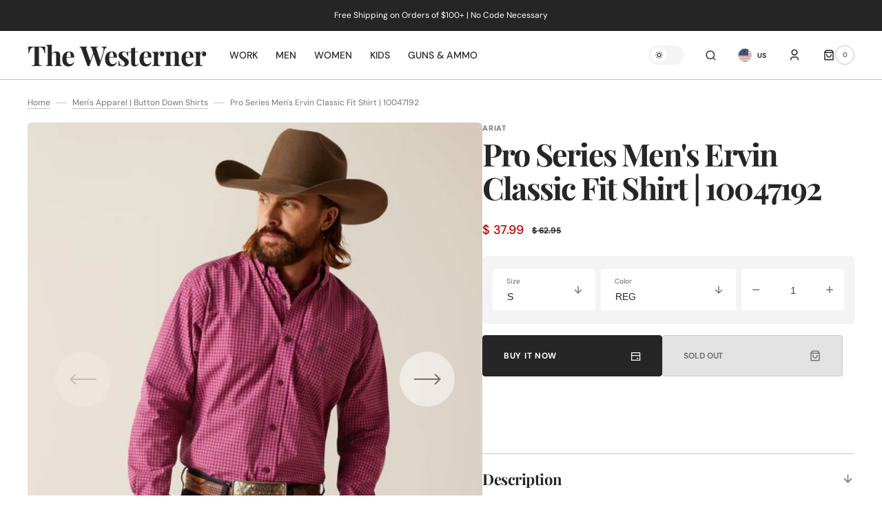

--- FILE ---
content_type: text/html; charset=utf-8
request_url: https://www.westernerinc.com/products/10047192-pro-ervin-ls-shrt
body_size: 36263
content:
<!doctype html>
<html class="no-js" lang="en">
	<head>
		<meta charset="utf-8">
		<meta http-equiv="X-UA-Compatible" content="IE=edge">
		<meta name="viewport" content="width=device-width,initial-scale=1">
		<meta name="theme-color" content="">
		<link rel="canonical" href="https://www.westernerinc.com/products/10047192-pro-ervin-ls-shrt">
		<link rel="preconnect" href="https://cdn.shopify.com" crossorigin>
		<script>
			const events = [
				'shopify:block:deselect',
				'shopify:block:select',
				'shopify:section:reorder',
				'shopify:section:deselect',
				'shopify:section:select',
				'shopify:section:unload',
				'shopify:section:load',
				'shopify:inspector:deactivate',
				'shopify:inspector:activate',
			];

			events.forEach(function (item, index) {
				document.addEventListener(item, function () {
					setTimeout(function () {
						if (
							!document
								.querySelectorAll("*[id^='shopify-section-template']")[0]
								.querySelector('.section-under-menu')
						) {
							killHeaderFullWide();
						}

						document
							.querySelectorAll("*[id^='shopify-section-template']")
							.forEach(function (element, index) {
								if (index !== 0) {
									element
										?.querySelector('.js-data--slideshow')
										?.classList?.remove('section-under-menu');
								}
							});

						if (document.querySelectorAll('.section-under-menu').length === 0) {
							killHeaderFullWide();
						}
					}, 0);
				});
			});

			document.addEventListener('DOMContentLoaded', function () {
				setTimeout(function () {
					if (
						!document
							.querySelectorAll("*[id^='shopify-section-template']")[0]
							.querySelector('.section-under-menu')
					) {
						killHeaderFullWide();
					}

					document
						.querySelectorAll("*[id^='shopify-section-template']")
						.forEach(function (element, index) {
							if (index !== 0) {
								element
									?.querySelector('.js-data--slideshow')
									?.classList?.remove('section-under-menu');
							}
						});

					if (document.querySelectorAll('.section-under-menu').length === 0) {
						killHeaderFullWide();
					}
				}, 0);
			});

			function killHeaderFullWide() {
				document
					.querySelector('.header-wrapper')
					.classList.remove('header-wrapper--under-menu-full');
			}
		</script><link rel="preconnect" href="https://fonts.shopifycdn.com" crossorigin><title>Pro Series Men&#39;s Ervin Classic Fit Shirt | 10047192</title>

		
			<meta name="description" content="Pro Series Men&#39;s Ervin Classic Fit Shirt Our Pro Series™ shirts give you the freedom to move without ever losing that crisp, clean look. Breathable, durable and packed with technical features, they can handle anything you put them through. Greater Arm Mobility™ lets you move freely Moisture Movement Technology™ helps k">
		

		

<meta property="og:site_name" content="The Westerner">
<meta property="og:url" content="https://www.westernerinc.com/products/10047192-pro-ervin-ls-shrt">
<meta property="og:title" content="Pro Series Men&#39;s Ervin Classic Fit Shirt | 10047192">
<meta property="og:type" content="product">
<meta property="og:description" content="Pro Series Men&#39;s Ervin Classic Fit Shirt Our Pro Series™ shirts give you the freedom to move without ever losing that crisp, clean look. Breathable, durable and packed with technical features, they can handle anything you put them through. Greater Arm Mobility™ lets you move freely Moisture Movement Technology™ helps k"><meta property="og:image" content="http://www.westernerinc.com/cdn/shop/files/10047192_front_warm.jpg?v=1698253090">
  <meta property="og:image:secure_url" content="https://www.westernerinc.com/cdn/shop/files/10047192_front_warm.jpg?v=1698253090">
  <meta property="og:image:width" content="800">
  <meta property="og:image:height" content="800"><meta property="og:price:amount" content="37.99">
  <meta property="og:price:currency" content="USD"><meta name="twitter:card" content="summary_large_image">
<meta name="twitter:title" content="Pro Series Men&#39;s Ervin Classic Fit Shirt | 10047192">
<meta name="twitter:description" content="Pro Series Men&#39;s Ervin Classic Fit Shirt Our Pro Series™ shirts give you the freedom to move without ever losing that crisp, clean look. Breathable, durable and packed with technical features, they can handle anything you put them through. Greater Arm Mobility™ lets you move freely Moisture Movement Technology™ helps k">


		<script src="//www.westernerinc.com/cdn/shop/t/13/assets/constants.js?v=57430444635880596041694702097" defer="defer"></script>
		<script src="//www.westernerinc.com/cdn/shop/t/13/assets/pubsub.js?v=2921868252632587581694702098" defer="defer"></script>
		<script src="//www.westernerinc.com/cdn/shop/t/13/assets/global.js?v=169476860399907401601699910308" defer="defer"></script><script src="//www.westernerinc.com/cdn/shop/t/13/assets/quick-add.js?v=58367672033753817231694702098" defer="defer"></script>
			<script src="//www.westernerinc.com/cdn/shop/t/13/assets/product-form.js?v=68147277516988630661694702098" defer="defer"></script>
		

		<script>window.performance && window.performance.mark && window.performance.mark('shopify.content_for_header.start');</script><meta name="google-site-verification" content="1MJhWI3xkttju_r-iSZjCcUXhabianu9b5T-l_0F_HA">
<meta id="shopify-digital-wallet" name="shopify-digital-wallet" content="/7354477/digital_wallets/dialog">
<link rel="alternate" type="application/json+oembed" href="https://www.westernerinc.com/products/10047192-pro-ervin-ls-shrt.oembed">
<script async="async" src="/checkouts/internal/preloads.js?locale=en-US"></script>
<script id="shopify-features" type="application/json">{"accessToken":"127749292ba67545e83c5622149ab697","betas":["rich-media-storefront-analytics"],"domain":"www.westernerinc.com","predictiveSearch":true,"shopId":7354477,"locale":"en"}</script>
<script>var Shopify = Shopify || {};
Shopify.shop = "the-westerner-2.myshopify.com";
Shopify.locale = "en";
Shopify.currency = {"active":"USD","rate":"1.0"};
Shopify.country = "US";
Shopify.theme = {"name":"Sydney","id":124105752646,"schema_name":"Sydney","schema_version":"1.1.0","theme_store_id":2117,"role":"main"};
Shopify.theme.handle = "null";
Shopify.theme.style = {"id":null,"handle":null};
Shopify.cdnHost = "www.westernerinc.com/cdn";
Shopify.routes = Shopify.routes || {};
Shopify.routes.root = "/";</script>
<script type="module">!function(o){(o.Shopify=o.Shopify||{}).modules=!0}(window);</script>
<script>!function(o){function n(){var o=[];function n(){o.push(Array.prototype.slice.apply(arguments))}return n.q=o,n}var t=o.Shopify=o.Shopify||{};t.loadFeatures=n(),t.autoloadFeatures=n()}(window);</script>
<script id="shop-js-analytics" type="application/json">{"pageType":"product"}</script>
<script defer="defer" async type="module" src="//www.westernerinc.com/cdn/shopifycloud/shop-js/modules/v2/client.init-shop-cart-sync_BT-GjEfc.en.esm.js"></script>
<script defer="defer" async type="module" src="//www.westernerinc.com/cdn/shopifycloud/shop-js/modules/v2/chunk.common_D58fp_Oc.esm.js"></script>
<script defer="defer" async type="module" src="//www.westernerinc.com/cdn/shopifycloud/shop-js/modules/v2/chunk.modal_xMitdFEc.esm.js"></script>
<script type="module">
  await import("//www.westernerinc.com/cdn/shopifycloud/shop-js/modules/v2/client.init-shop-cart-sync_BT-GjEfc.en.esm.js");
await import("//www.westernerinc.com/cdn/shopifycloud/shop-js/modules/v2/chunk.common_D58fp_Oc.esm.js");
await import("//www.westernerinc.com/cdn/shopifycloud/shop-js/modules/v2/chunk.modal_xMitdFEc.esm.js");

  window.Shopify.SignInWithShop?.initShopCartSync?.({"fedCMEnabled":true,"windoidEnabled":true});

</script>
<script>(function() {
  var isLoaded = false;
  function asyncLoad() {
    if (isLoaded) return;
    isLoaded = true;
    var urls = ["https:\/\/cdn.shopify.com\/s\/files\/1\/0735\/4477\/t\/12\/assets\/sca-qv-scripts-noconfig.js?10500540490411777573\u0026shop=the-westerner-2.myshopify.com","https:\/\/cdn.shopify.com\/s\/files\/1\/0735\/4477\/t\/12\/assets\/sca-qv-scripts-noconfig.js?1613256420494216544\u0026shop=the-westerner-2.myshopify.com","https:\/\/cdn.shopify.com\/s\/files\/1\/0735\/4477\/t\/12\/assets\/sca-qv-scripts-noconfig.js?14435799752726275382\u0026shop=the-westerner-2.myshopify.com"];
    for (var i = 0; i < urls.length; i++) {
      var s = document.createElement('script');
      s.type = 'text/javascript';
      s.async = true;
      s.src = urls[i];
      var x = document.getElementsByTagName('script')[0];
      x.parentNode.insertBefore(s, x);
    }
  };
  if(window.attachEvent) {
    window.attachEvent('onload', asyncLoad);
  } else {
    window.addEventListener('load', asyncLoad, false);
  }
})();</script>
<script id="__st">var __st={"a":7354477,"offset":-21600,"reqid":"ec61a87f-8590-4e16-8f0d-421d401477f0-1769031994","pageurl":"www.westernerinc.com\/products\/10047192-pro-ervin-ls-shrt","u":"e92a130158a5","p":"product","rtyp":"product","rid":7190665101382};</script>
<script>window.ShopifyPaypalV4VisibilityTracking = true;</script>
<script id="captcha-bootstrap">!function(){'use strict';const t='contact',e='account',n='new_comment',o=[[t,t],['blogs',n],['comments',n],[t,'customer']],c=[[e,'customer_login'],[e,'guest_login'],[e,'recover_customer_password'],[e,'create_customer']],r=t=>t.map((([t,e])=>`form[action*='/${t}']:not([data-nocaptcha='true']) input[name='form_type'][value='${e}']`)).join(','),a=t=>()=>t?[...document.querySelectorAll(t)].map((t=>t.form)):[];function s(){const t=[...o],e=r(t);return a(e)}const i='password',u='form_key',d=['recaptcha-v3-token','g-recaptcha-response','h-captcha-response',i],f=()=>{try{return window.sessionStorage}catch{return}},m='__shopify_v',_=t=>t.elements[u];function p(t,e,n=!1){try{const o=window.sessionStorage,c=JSON.parse(o.getItem(e)),{data:r}=function(t){const{data:e,action:n}=t;return t[m]||n?{data:e,action:n}:{data:t,action:n}}(c);for(const[e,n]of Object.entries(r))t.elements[e]&&(t.elements[e].value=n);n&&o.removeItem(e)}catch(o){console.error('form repopulation failed',{error:o})}}const l='form_type',E='cptcha';function T(t){t.dataset[E]=!0}const w=window,h=w.document,L='Shopify',v='ce_forms',y='captcha';let A=!1;((t,e)=>{const n=(g='f06e6c50-85a8-45c8-87d0-21a2b65856fe',I='https://cdn.shopify.com/shopifycloud/storefront-forms-hcaptcha/ce_storefront_forms_captcha_hcaptcha.v1.5.2.iife.js',D={infoText:'Protected by hCaptcha',privacyText:'Privacy',termsText:'Terms'},(t,e,n)=>{const o=w[L][v],c=o.bindForm;if(c)return c(t,g,e,D).then(n);var r;o.q.push([[t,g,e,D],n]),r=I,A||(h.body.append(Object.assign(h.createElement('script'),{id:'captcha-provider',async:!0,src:r})),A=!0)});var g,I,D;w[L]=w[L]||{},w[L][v]=w[L][v]||{},w[L][v].q=[],w[L][y]=w[L][y]||{},w[L][y].protect=function(t,e){n(t,void 0,e),T(t)},Object.freeze(w[L][y]),function(t,e,n,w,h,L){const[v,y,A,g]=function(t,e,n){const i=e?o:[],u=t?c:[],d=[...i,...u],f=r(d),m=r(i),_=r(d.filter((([t,e])=>n.includes(e))));return[a(f),a(m),a(_),s()]}(w,h,L),I=t=>{const e=t.target;return e instanceof HTMLFormElement?e:e&&e.form},D=t=>v().includes(t);t.addEventListener('submit',(t=>{const e=I(t);if(!e)return;const n=D(e)&&!e.dataset.hcaptchaBound&&!e.dataset.recaptchaBound,o=_(e),c=g().includes(e)&&(!o||!o.value);(n||c)&&t.preventDefault(),c&&!n&&(function(t){try{if(!f())return;!function(t){const e=f();if(!e)return;const n=_(t);if(!n)return;const o=n.value;o&&e.removeItem(o)}(t);const e=Array.from(Array(32),(()=>Math.random().toString(36)[2])).join('');!function(t,e){_(t)||t.append(Object.assign(document.createElement('input'),{type:'hidden',name:u})),t.elements[u].value=e}(t,e),function(t,e){const n=f();if(!n)return;const o=[...t.querySelectorAll(`input[type='${i}']`)].map((({name:t})=>t)),c=[...d,...o],r={};for(const[a,s]of new FormData(t).entries())c.includes(a)||(r[a]=s);n.setItem(e,JSON.stringify({[m]:1,action:t.action,data:r}))}(t,e)}catch(e){console.error('failed to persist form',e)}}(e),e.submit())}));const S=(t,e)=>{t&&!t.dataset[E]&&(n(t,e.some((e=>e===t))),T(t))};for(const o of['focusin','change'])t.addEventListener(o,(t=>{const e=I(t);D(e)&&S(e,y())}));const B=e.get('form_key'),M=e.get(l),P=B&&M;t.addEventListener('DOMContentLoaded',(()=>{const t=y();if(P)for(const e of t)e.elements[l].value===M&&p(e,B);[...new Set([...A(),...v().filter((t=>'true'===t.dataset.shopifyCaptcha))])].forEach((e=>S(e,t)))}))}(h,new URLSearchParams(w.location.search),n,t,e,['guest_login'])})(!0,!0)}();</script>
<script integrity="sha256-4kQ18oKyAcykRKYeNunJcIwy7WH5gtpwJnB7kiuLZ1E=" data-source-attribution="shopify.loadfeatures" defer="defer" src="//www.westernerinc.com/cdn/shopifycloud/storefront/assets/storefront/load_feature-a0a9edcb.js" crossorigin="anonymous"></script>
<script data-source-attribution="shopify.dynamic_checkout.dynamic.init">var Shopify=Shopify||{};Shopify.PaymentButton=Shopify.PaymentButton||{isStorefrontPortableWallets:!0,init:function(){window.Shopify.PaymentButton.init=function(){};var t=document.createElement("script");t.src="https://www.westernerinc.com/cdn/shopifycloud/portable-wallets/latest/portable-wallets.en.js",t.type="module",document.head.appendChild(t)}};
</script>
<script data-source-attribution="shopify.dynamic_checkout.buyer_consent">
  function portableWalletsHideBuyerConsent(e){var t=document.getElementById("shopify-buyer-consent"),n=document.getElementById("shopify-subscription-policy-button");t&&n&&(t.classList.add("hidden"),t.setAttribute("aria-hidden","true"),n.removeEventListener("click",e))}function portableWalletsShowBuyerConsent(e){var t=document.getElementById("shopify-buyer-consent"),n=document.getElementById("shopify-subscription-policy-button");t&&n&&(t.classList.remove("hidden"),t.removeAttribute("aria-hidden"),n.addEventListener("click",e))}window.Shopify?.PaymentButton&&(window.Shopify.PaymentButton.hideBuyerConsent=portableWalletsHideBuyerConsent,window.Shopify.PaymentButton.showBuyerConsent=portableWalletsShowBuyerConsent);
</script>
<script>
  function portableWalletsCleanup(e){e&&e.src&&console.error("Failed to load portable wallets script "+e.src);var t=document.querySelectorAll("shopify-accelerated-checkout .shopify-payment-button__skeleton, shopify-accelerated-checkout-cart .wallet-cart-button__skeleton"),e=document.getElementById("shopify-buyer-consent");for(let e=0;e<t.length;e++)t[e].remove();e&&e.remove()}function portableWalletsNotLoadedAsModule(e){e instanceof ErrorEvent&&"string"==typeof e.message&&e.message.includes("import.meta")&&"string"==typeof e.filename&&e.filename.includes("portable-wallets")&&(window.removeEventListener("error",portableWalletsNotLoadedAsModule),window.Shopify.PaymentButton.failedToLoad=e,"loading"===document.readyState?document.addEventListener("DOMContentLoaded",window.Shopify.PaymentButton.init):window.Shopify.PaymentButton.init())}window.addEventListener("error",portableWalletsNotLoadedAsModule);
</script>

<script type="module" src="https://www.westernerinc.com/cdn/shopifycloud/portable-wallets/latest/portable-wallets.en.js" onError="portableWalletsCleanup(this)" crossorigin="anonymous"></script>
<script nomodule>
  document.addEventListener("DOMContentLoaded", portableWalletsCleanup);
</script>

<link id="shopify-accelerated-checkout-styles" rel="stylesheet" media="screen" href="https://www.westernerinc.com/cdn/shopifycloud/portable-wallets/latest/accelerated-checkout-backwards-compat.css" crossorigin="anonymous">
<style id="shopify-accelerated-checkout-cart">
        #shopify-buyer-consent {
  margin-top: 1em;
  display: inline-block;
  width: 100%;
}

#shopify-buyer-consent.hidden {
  display: none;
}

#shopify-subscription-policy-button {
  background: none;
  border: none;
  padding: 0;
  text-decoration: underline;
  font-size: inherit;
  cursor: pointer;
}

#shopify-subscription-policy-button::before {
  box-shadow: none;
}

      </style>
<script id="sections-script" data-sections="main-product,product-recommendations,header,footer" defer="defer" src="//www.westernerinc.com/cdn/shop/t/13/compiled_assets/scripts.js?v=246"></script>
<script>window.performance && window.performance.mark && window.performance.mark('shopify.content_for_header.end');</script>


		<style data-shopify>
			   @font-face {
  font-family: "DM Sans";
  font-weight: 400;
  font-style: normal;
  font-display: swap;
  src: url("//www.westernerinc.com/cdn/fonts/dm_sans/dmsans_n4.ec80bd4dd7e1a334c969c265873491ae56018d72.woff2") format("woff2"),
       url("//www.westernerinc.com/cdn/fonts/dm_sans/dmsans_n4.87bdd914d8a61247b911147ae68e754d695c58a6.woff") format("woff");
}

			   @font-face {
  font-family: "Playfair Display";
  font-weight: 700;
  font-style: normal;
  font-display: swap;
  src: url("//www.westernerinc.com/cdn/fonts/playfair_display/playfairdisplay_n7.592b3435e0fff3f50b26d410c73ae7ec893f6910.woff2") format("woff2"),
       url("//www.westernerinc.com/cdn/fonts/playfair_display/playfairdisplay_n7.998b1417dec711058cce2abb61a0b8c59066498f.woff") format("woff");
}

			   @font-face {
  font-family: "DM Sans";
  font-weight: 700;
  font-style: normal;
  font-display: swap;
  src: url("//www.westernerinc.com/cdn/fonts/dm_sans/dmsans_n7.97e21d81502002291ea1de8aefb79170c6946ce5.woff2") format("woff2"),
       url("//www.westernerinc.com/cdn/fonts/dm_sans/dmsans_n7.af5c214f5116410ca1d53a2090665620e78e2e1b.woff") format("woff");
}

			   @font-face {
  font-family: "Playfair Display";
  font-weight: 700;
  font-style: normal;
  font-display: swap;
  src: url("//www.westernerinc.com/cdn/fonts/playfair_display/playfairdisplay_n7.592b3435e0fff3f50b26d410c73ae7ec893f6910.woff2") format("woff2"),
       url("//www.westernerinc.com/cdn/fonts/playfair_display/playfairdisplay_n7.998b1417dec711058cce2abb61a0b8c59066498f.woff") format("woff");
}

			   @font-face {
  font-family: "DM Sans";
  font-weight: 300;
  font-style: normal;
  font-display: swap;
  src: url("//www.westernerinc.com/cdn/fonts/dm_sans/dmsans_n3.d218434bb518134511e5205d90c23cfb8a1b261b.woff2") format("woff2"),
       url("//www.westernerinc.com/cdn/fonts/dm_sans/dmsans_n3.0c324a11de656e0e3f656188ad5de9ff34f70c04.woff") format("woff");
}

			   @font-face {
  font-family: "DM Sans";
  font-weight: 400;
  font-style: normal;
  font-display: swap;
  src: url("//www.westernerinc.com/cdn/fonts/dm_sans/dmsans_n4.ec80bd4dd7e1a334c969c265873491ae56018d72.woff2") format("woff2"),
       url("//www.westernerinc.com/cdn/fonts/dm_sans/dmsans_n4.87bdd914d8a61247b911147ae68e754d695c58a6.woff") format("woff");
}

			@font-face {
  font-family: "DM Sans";
  font-weight: 500;
  font-style: normal;
  font-display: swap;
  src: url("//www.westernerinc.com/cdn/fonts/dm_sans/dmsans_n5.8a0f1984c77eb7186ceb87c4da2173ff65eb012e.woff2") format("woff2"),
       url("//www.westernerinc.com/cdn/fonts/dm_sans/dmsans_n5.9ad2e755a89e15b3d6c53259daad5fc9609888e6.woff") format("woff");
}

			   @font-face {
  font-family: "DM Sans";
  font-weight: 700;
  font-style: normal;
  font-display: swap;
  src: url("//www.westernerinc.com/cdn/fonts/dm_sans/dmsans_n7.97e21d81502002291ea1de8aefb79170c6946ce5.woff2") format("woff2"),
       url("//www.westernerinc.com/cdn/fonts/dm_sans/dmsans_n7.af5c214f5116410ca1d53a2090665620e78e2e1b.woff") format("woff");
}

			   @font-face {
  font-family: "DM Sans";
  font-weight: 400;
  font-style: italic;
  font-display: swap;
  src: url("//www.westernerinc.com/cdn/fonts/dm_sans/dmsans_i4.b8fe05e69ee95d5a53155c346957d8cbf5081c1a.woff2") format("woff2"),
       url("//www.westernerinc.com/cdn/fonts/dm_sans/dmsans_i4.403fe28ee2ea63e142575c0aa47684d65f8c23a0.woff") format("woff");
}

			   @font-face {
  font-family: "Playfair Display";
  font-weight: 700;
  font-style: italic;
  font-display: swap;
  src: url("//www.westernerinc.com/cdn/fonts/playfair_display/playfairdisplay_i7.ba833b400bcd9c858b439c75a4a7c6eddc4c7de0.woff2") format("woff2"),
       url("//www.westernerinc.com/cdn/fonts/playfair_display/playfairdisplay_i7.4872c65919810cd2f622f4ba52cd2e9e595f11d5.woff") format("woff");
}

			   @font-face {
  font-family: "DM Sans";
  font-weight: 700;
  font-style: italic;
  font-display: swap;
  src: url("//www.westernerinc.com/cdn/fonts/dm_sans/dmsans_i7.52b57f7d7342eb7255084623d98ab83fd96e7f9b.woff2") format("woff2"),
       url("//www.westernerinc.com/cdn/fonts/dm_sans/dmsans_i7.d5e14ef18a1d4a8ce78a4187580b4eb1759c2eda.woff") format("woff");
}


			   :root {

			   --font-body-family: "DM Sans", sans-serif;
			   --font-body-style: normal;
			   --font-body-weight: 400;

			   --font-body-size: 18px;
			   --font-body-line-height: 1.5;
			   --font-secondary-text: 14px;

			   --font-heading-family: "Playfair Display", serif;
			   --font-heading-style: normal;
			   --font-heading-weight: 700;
			   --font-heading-letter-spacing: -0.2em;
			   --font-heading-line-height: 1.1;

			   --font-subtitle-family: "DM Sans", sans-serif;
			   --font-subtitle-style: normal;
			   --font-subtitle-weight: 700;
			   --font-subtitle-text-transform: uppercase;
			   --font-subtitle-size: 10px;

			   --font-heading-h1-size: 60px;
			   --font-heading-h2-size: 55px;
			   --font-heading-h3-size: 45px;
			   --font-heading-h4-size: 40px;
			   --font-heading-h5-size: 22px;
			   --font-heading-h6-size: 16px;

			   --font-heading-card-family: "Playfair Display", serif;
			   --font-heading-card-style: normal;
			   --font-heading-card-weight: 700;
			   --font-text-card-family: "DM Sans", sans-serif;
			   --font-text-card-style: normal;
			   --font-text-card-weight: 400;

			   --font-heading-card-size: 24px;
			   --font-text-card-size: 14px;

			   --font-button-family: "DM Sans", sans-serif;
			   --font-button-style: normal;
			   --font-button-weight: 700;
			   --font-button-text-transform: uppercase;

			   --font-button-family: "DM Sans", sans-serif;
			   --font-button-style: normal;
			   --font-button-weight: 700;
			   --font-button-text-transform: uppercase;
			   --font-button-letter-spacing: -0.01em;
			   --font-subtitle-letter-spacing: 0.06em;

			   --font-header-menu-family: "DM Sans", sans-serif;
			   --font-header-menu-style: normal;
			   --font-header-menu-weight: 500;
				 --font-header-menu-link-size: 14px;
			   --font-header-menu-text-transform: none;

			   --font-footer-menu-family: "DM Sans", sans-serif;
			   --font-footer-menu-style: normal;
			   --font-footer-menu-weight: 400;
			   --font-footer-link-size: 14px;
			   --font-footer-bottom-link-size: 14px;

				--font-popups-heading-family: "Playfair Display", serif;
				--font-popups-heading-style: normal;
				--font-popups-heading-weight: 700;
				--font-popups-text-family: "DM Sans", sans-serif;
				--font-popups-text-style: normal;
				--font-popups-text-weight: 400;
				--font-popup-heading-size: 30px;
				--font-popup-text-size: 14px;
				--font-notification-heading-size: 30px;
				--font-notification-text-size: 14px;

			   --color-base-text: 38, 38, 38;
			   --color-base-text-default: 38, 38, 38;
			   --color-secondary-text: 116, 116, 116;
			   --color-subheading: 116, 116, 116;
			   --color-title-text: 38, 38, 38;

			   --color-base-text-dark: , , ;
			   --color-title-text-dark: , , ;

			   --color-base-background-1: 255, 255, 255;
			   --color-base-background-2: 244, 244, 244;
			   --color-base-background-5: 193, 193, 193;
			   --color-base-background-3: 37, 37, 37;
			   --color-base-background-4: 40, 40, 40;

			   --color-announcement-bar-background-1: 37, 37, 37;
			   --color-announcement-bar-background-2: 238, 238, 238;

				 --color-header-background: 255, 255, 255;

			   --color-base-solid-button-labels: 255, 255, 255;
			   --color-base-button-background: 38, 38, 38;
			   --color-base-outline-button-labels: 255, 255, 255;
			   --color-secondary-button-labels: 38, 38, 38;
			   --color-tertiary-button-labels: 116, 116, 116;
			   --color-tertiary-button-background: , , ;
			   --payment-terms-background-color: #FFFFFF;
			   --color-overlay-background: 0, 0, 0;
			   --color-accent: 116, 116, 116;
			   --color-accent-default: 116, 116, 116;

			   --color-base-background-input: 255, 255, 255;

			   --color-base-border-input: 193, 193, 193;
			   --color-hover-border-input: 116, 116, 116;

			   --color-badge-icon: 38, 38, 38;
			   --color-background-badge-icon: 255, 255, 255;
			   --color-border: 193, 193, 193;
			   --color-background-card: 255, 255, 255
			   }

			   *,
			   *::before,
			   *::after {
			   box-sizing: inherit;
			   }

			   html {
			   box-sizing: border-box;
			   font-size: 10px;
			   height: 100%;
			   }

			   body {
			   position: relative;
			   display: grid;
			   grid-template-rows: auto auto 1fr auto;
			   grid-template-columns: 100%;
			   min-height: 100%;
			   margin: 0;
			   font-size: var(--font-body-size);
			   font-family: var(--font-body-family);
			   font-style: var(--font-body-style);
			   font-weight: var(--font-body-weight);
			   line-height: var(--font-body-line-height);
			   overflow-x: hidden;
			   }
		</style>
		<link href="//www.westernerinc.com/cdn/shop/t/13/assets/swiper-bundle.min.css?v=67104566617031410831694702100" rel="stylesheet" type="text/css" media="all" />
		<link href="//www.westernerinc.com/cdn/shop/t/13/assets/base.css?v=93532702416622353441699910304" rel="stylesheet" type="text/css" media="all" />
<link
				rel="stylesheet"
				href="//www.westernerinc.com/cdn/shop/t/13/assets/component-predictive-search.css?v=125964441760431881091699910306"
				media="print"
				onload="this.media='all'"
			><link
				rel="preload"
				as="font"
				href="//www.westernerinc.com/cdn/fonts/dm_sans/dmsans_n4.ec80bd4dd7e1a334c969c265873491ae56018d72.woff2"
				type="font/woff2"
				crossorigin
			><link
				rel="preload"
				as="font"
				href="//www.westernerinc.com/cdn/fonts/playfair_display/playfairdisplay_n7.592b3435e0fff3f50b26d410c73ae7ec893f6910.woff2"
				type="font/woff2"
				crossorigin
			><script>
			document.documentElement.className =
				document.documentElement.className.replace('no-js', 'js');
			if (Shopify.designMode) {
				document.documentElement.classList.add('shopify-design-mode');
			}
		</script>
		<script src="//www.westernerinc.com/cdn/shop/t/13/assets/jquery-3.6.0.js?v=32573363768646652941694702097" defer="defer"></script>
		<script src="//www.westernerinc.com/cdn/shop/t/13/assets/popup.js?v=110370486556622095471694702098" defer="defer"></script>
		
			<script src="//www.westernerinc.com/cdn/shop/t/13/assets/scroll-top.js?v=148004363687240193071694702098" defer="defer"></script>
		
		
		<script
			src="//www.westernerinc.com/cdn/shop/t/13/assets/swiper-bundle.min.js?v=59665753948720967221694702100"
			defer="defer"
		></script>
		<script src="//www.westernerinc.com/cdn/shop/t/13/assets/jarallax.js?v=93128699462010326281694702097" defer="defer"></script>
		<script
			src="//www.westernerinc.com/cdn/shop/t/13/assets/jarallax-video.min.js?v=155869405244917713301694702097"
			defer="defer"
		></script>
		<script src="//www.westernerinc.com/cdn/shop/t/13/assets/rellax.min.js?v=98552639405515042581694702098" defer="defer"></script>
		<script src="//www.westernerinc.com/cdn/shop/t/13/assets/gsap.min.js?v=57589129105320572601694702097" defer="defer"></script>
		<script src="//www.westernerinc.com/cdn/shop/t/13/assets/split-type.js?v=120366266086175973741694702099" defer="defer"></script>

		<script src="//www.westernerinc.com/cdn/shop/t/13/assets/image-parallax.js?v=93597832101404027351694702097" defer="defer"></script>

		<script
			src="//www.westernerinc.com/cdn/shop/t/13/assets/section-instagram-slider.js?v=86104284684003784821699910315"
			defer="defer"
		></script>
		<script
			src="//www.westernerinc.com/cdn/shop/t/13/assets/ScrollTrigger.min.js?v=172410024157382806541694702098"
			defer="defer"
		></script>
		<script
			src="//www.westernerinc.com/cdn/shop/t/13/assets/jquery.marquee.min.js?v=98632651530648313041694702097"
			defer="defer"
		></script>

      <!-- Meta Pixel Code -->

<script>

!function(f,b,e,v,n,t,s)

{if(f.fbq)return;n=f.fbq=function(){n.callMethod?

n.callMethod.apply(n,arguments):n.queue.push(arguments)};

if(!f._fbq)f._fbq=n;n.push=n;n.loaded=!0;n.version='2.0';

n.queue=[];t=b.createElement(e);t.async=!0;

t.src=v;s=b.getElementsByTagName(e)[0];

s.parentNode.insertBefore(t,s)}(window, document,'script',

'https://connect.facebook.net/en_US/fbevents.js');

fbq('init', '322555124063755');

fbq('track', 'PageView');

</script>

<noscript><img height="1" width="1" style="display:none"

src=https://www.facebook.com/tr?id=322555124063755&ev=PageView&noscript=1

/></noscript>

<!-- End Meta Pixel Code -->

 
      
	<link href="https://monorail-edge.shopifysvc.com" rel="dns-prefetch">
<script>(function(){if ("sendBeacon" in navigator && "performance" in window) {try {var session_token_from_headers = performance.getEntriesByType('navigation')[0].serverTiming.find(x => x.name == '_s').description;} catch {var session_token_from_headers = undefined;}var session_cookie_matches = document.cookie.match(/_shopify_s=([^;]*)/);var session_token_from_cookie = session_cookie_matches && session_cookie_matches.length === 2 ? session_cookie_matches[1] : "";var session_token = session_token_from_headers || session_token_from_cookie || "";function handle_abandonment_event(e) {var entries = performance.getEntries().filter(function(entry) {return /monorail-edge.shopifysvc.com/.test(entry.name);});if (!window.abandonment_tracked && entries.length === 0) {window.abandonment_tracked = true;var currentMs = Date.now();var navigation_start = performance.timing.navigationStart;var payload = {shop_id: 7354477,url: window.location.href,navigation_start,duration: currentMs - navigation_start,session_token,page_type: "product"};window.navigator.sendBeacon("https://monorail-edge.shopifysvc.com/v1/produce", JSON.stringify({schema_id: "online_store_buyer_site_abandonment/1.1",payload: payload,metadata: {event_created_at_ms: currentMs,event_sent_at_ms: currentMs}}));}}window.addEventListener('pagehide', handle_abandonment_event);}}());</script>
<script id="web-pixels-manager-setup">(function e(e,d,r,n,o){if(void 0===o&&(o={}),!Boolean(null===(a=null===(i=window.Shopify)||void 0===i?void 0:i.analytics)||void 0===a?void 0:a.replayQueue)){var i,a;window.Shopify=window.Shopify||{};var t=window.Shopify;t.analytics=t.analytics||{};var s=t.analytics;s.replayQueue=[],s.publish=function(e,d,r){return s.replayQueue.push([e,d,r]),!0};try{self.performance.mark("wpm:start")}catch(e){}var l=function(){var e={modern:/Edge?\/(1{2}[4-9]|1[2-9]\d|[2-9]\d{2}|\d{4,})\.\d+(\.\d+|)|Firefox\/(1{2}[4-9]|1[2-9]\d|[2-9]\d{2}|\d{4,})\.\d+(\.\d+|)|Chrom(ium|e)\/(9{2}|\d{3,})\.\d+(\.\d+|)|(Maci|X1{2}).+ Version\/(15\.\d+|(1[6-9]|[2-9]\d|\d{3,})\.\d+)([,.]\d+|)( \(\w+\)|)( Mobile\/\w+|) Safari\/|Chrome.+OPR\/(9{2}|\d{3,})\.\d+\.\d+|(CPU[ +]OS|iPhone[ +]OS|CPU[ +]iPhone|CPU IPhone OS|CPU iPad OS)[ +]+(15[._]\d+|(1[6-9]|[2-9]\d|\d{3,})[._]\d+)([._]\d+|)|Android:?[ /-](13[3-9]|1[4-9]\d|[2-9]\d{2}|\d{4,})(\.\d+|)(\.\d+|)|Android.+Firefox\/(13[5-9]|1[4-9]\d|[2-9]\d{2}|\d{4,})\.\d+(\.\d+|)|Android.+Chrom(ium|e)\/(13[3-9]|1[4-9]\d|[2-9]\d{2}|\d{4,})\.\d+(\.\d+|)|SamsungBrowser\/([2-9]\d|\d{3,})\.\d+/,legacy:/Edge?\/(1[6-9]|[2-9]\d|\d{3,})\.\d+(\.\d+|)|Firefox\/(5[4-9]|[6-9]\d|\d{3,})\.\d+(\.\d+|)|Chrom(ium|e)\/(5[1-9]|[6-9]\d|\d{3,})\.\d+(\.\d+|)([\d.]+$|.*Safari\/(?![\d.]+ Edge\/[\d.]+$))|(Maci|X1{2}).+ Version\/(10\.\d+|(1[1-9]|[2-9]\d|\d{3,})\.\d+)([,.]\d+|)( \(\w+\)|)( Mobile\/\w+|) Safari\/|Chrome.+OPR\/(3[89]|[4-9]\d|\d{3,})\.\d+\.\d+|(CPU[ +]OS|iPhone[ +]OS|CPU[ +]iPhone|CPU IPhone OS|CPU iPad OS)[ +]+(10[._]\d+|(1[1-9]|[2-9]\d|\d{3,})[._]\d+)([._]\d+|)|Android:?[ /-](13[3-9]|1[4-9]\d|[2-9]\d{2}|\d{4,})(\.\d+|)(\.\d+|)|Mobile Safari.+OPR\/([89]\d|\d{3,})\.\d+\.\d+|Android.+Firefox\/(13[5-9]|1[4-9]\d|[2-9]\d{2}|\d{4,})\.\d+(\.\d+|)|Android.+Chrom(ium|e)\/(13[3-9]|1[4-9]\d|[2-9]\d{2}|\d{4,})\.\d+(\.\d+|)|Android.+(UC? ?Browser|UCWEB|U3)[ /]?(15\.([5-9]|\d{2,})|(1[6-9]|[2-9]\d|\d{3,})\.\d+)\.\d+|SamsungBrowser\/(5\.\d+|([6-9]|\d{2,})\.\d+)|Android.+MQ{2}Browser\/(14(\.(9|\d{2,})|)|(1[5-9]|[2-9]\d|\d{3,})(\.\d+|))(\.\d+|)|K[Aa][Ii]OS\/(3\.\d+|([4-9]|\d{2,})\.\d+)(\.\d+|)/},d=e.modern,r=e.legacy,n=navigator.userAgent;return n.match(d)?"modern":n.match(r)?"legacy":"unknown"}(),u="modern"===l?"modern":"legacy",c=(null!=n?n:{modern:"",legacy:""})[u],f=function(e){return[e.baseUrl,"/wpm","/b",e.hashVersion,"modern"===e.buildTarget?"m":"l",".js"].join("")}({baseUrl:d,hashVersion:r,buildTarget:u}),m=function(e){var d=e.version,r=e.bundleTarget,n=e.surface,o=e.pageUrl,i=e.monorailEndpoint;return{emit:function(e){var a=e.status,t=e.errorMsg,s=(new Date).getTime(),l=JSON.stringify({metadata:{event_sent_at_ms:s},events:[{schema_id:"web_pixels_manager_load/3.1",payload:{version:d,bundle_target:r,page_url:o,status:a,surface:n,error_msg:t},metadata:{event_created_at_ms:s}}]});if(!i)return console&&console.warn&&console.warn("[Web Pixels Manager] No Monorail endpoint provided, skipping logging."),!1;try{return self.navigator.sendBeacon.bind(self.navigator)(i,l)}catch(e){}var u=new XMLHttpRequest;try{return u.open("POST",i,!0),u.setRequestHeader("Content-Type","text/plain"),u.send(l),!0}catch(e){return console&&console.warn&&console.warn("[Web Pixels Manager] Got an unhandled error while logging to Monorail."),!1}}}}({version:r,bundleTarget:l,surface:e.surface,pageUrl:self.location.href,monorailEndpoint:e.monorailEndpoint});try{o.browserTarget=l,function(e){var d=e.src,r=e.async,n=void 0===r||r,o=e.onload,i=e.onerror,a=e.sri,t=e.scriptDataAttributes,s=void 0===t?{}:t,l=document.createElement("script"),u=document.querySelector("head"),c=document.querySelector("body");if(l.async=n,l.src=d,a&&(l.integrity=a,l.crossOrigin="anonymous"),s)for(var f in s)if(Object.prototype.hasOwnProperty.call(s,f))try{l.dataset[f]=s[f]}catch(e){}if(o&&l.addEventListener("load",o),i&&l.addEventListener("error",i),u)u.appendChild(l);else{if(!c)throw new Error("Did not find a head or body element to append the script");c.appendChild(l)}}({src:f,async:!0,onload:function(){if(!function(){var e,d;return Boolean(null===(d=null===(e=window.Shopify)||void 0===e?void 0:e.analytics)||void 0===d?void 0:d.initialized)}()){var d=window.webPixelsManager.init(e)||void 0;if(d){var r=window.Shopify.analytics;r.replayQueue.forEach((function(e){var r=e[0],n=e[1],o=e[2];d.publishCustomEvent(r,n,o)})),r.replayQueue=[],r.publish=d.publishCustomEvent,r.visitor=d.visitor,r.initialized=!0}}},onerror:function(){return m.emit({status:"failed",errorMsg:"".concat(f," has failed to load")})},sri:function(e){var d=/^sha384-[A-Za-z0-9+/=]+$/;return"string"==typeof e&&d.test(e)}(c)?c:"",scriptDataAttributes:o}),m.emit({status:"loading"})}catch(e){m.emit({status:"failed",errorMsg:(null==e?void 0:e.message)||"Unknown error"})}}})({shopId: 7354477,storefrontBaseUrl: "https://www.westernerinc.com",extensionsBaseUrl: "https://extensions.shopifycdn.com/cdn/shopifycloud/web-pixels-manager",monorailEndpoint: "https://monorail-edge.shopifysvc.com/unstable/produce_batch",surface: "storefront-renderer",enabledBetaFlags: ["2dca8a86"],webPixelsConfigList: [{"id":"61734982","eventPayloadVersion":"v1","runtimeContext":"LAX","scriptVersion":"1","type":"CUSTOM","privacyPurposes":["MARKETING"],"name":"Meta pixel (migrated)"},{"id":"shopify-app-pixel","configuration":"{}","eventPayloadVersion":"v1","runtimeContext":"STRICT","scriptVersion":"0450","apiClientId":"shopify-pixel","type":"APP","privacyPurposes":["ANALYTICS","MARKETING"]},{"id":"shopify-custom-pixel","eventPayloadVersion":"v1","runtimeContext":"LAX","scriptVersion":"0450","apiClientId":"shopify-pixel","type":"CUSTOM","privacyPurposes":["ANALYTICS","MARKETING"]}],isMerchantRequest: false,initData: {"shop":{"name":"The Westerner","paymentSettings":{"currencyCode":"USD"},"myshopifyDomain":"the-westerner-2.myshopify.com","countryCode":"US","storefrontUrl":"https:\/\/www.westernerinc.com"},"customer":null,"cart":null,"checkout":null,"productVariants":[{"price":{"amount":37.99,"currencyCode":"USD"},"product":{"title":"Pro Series Men's Ervin Classic Fit Shirt | 10047192","vendor":"Ariat","id":"7190665101382","untranslatedTitle":"Pro Series Men's Ervin Classic Fit Shirt | 10047192","url":"\/products\/10047192-pro-ervin-ls-shrt","type":"Men's Button Downs"},"id":"40761436700742","image":{"src":"\/\/www.westernerinc.com\/cdn\/shop\/files\/10047192_front_warm.jpg?v=1698253090"},"sku":"1123524615","title":"S \/ REG","untranslatedTitle":"S \/ REG"},{"price":{"amount":37.99,"currencyCode":"USD"},"product":{"title":"Pro Series Men's Ervin Classic Fit Shirt | 10047192","vendor":"Ariat","id":"7190665101382","untranslatedTitle":"Pro Series Men's Ervin Classic Fit Shirt | 10047192","url":"\/products\/10047192-pro-ervin-ls-shrt","type":"Men's Button Downs"},"id":"40761436733510","image":{"src":"\/\/www.westernerinc.com\/cdn\/shop\/files\/10047192_front_warm.jpg?v=1698253090"},"sku":"1123524616","title":"M \/ REG","untranslatedTitle":"M \/ REG"},{"price":{"amount":37.99,"currencyCode":"USD"},"product":{"title":"Pro Series Men's Ervin Classic Fit Shirt | 10047192","vendor":"Ariat","id":"7190665101382","untranslatedTitle":"Pro Series Men's Ervin Classic Fit Shirt | 10047192","url":"\/products\/10047192-pro-ervin-ls-shrt","type":"Men's Button Downs"},"id":"40761436766278","image":{"src":"\/\/www.westernerinc.com\/cdn\/shop\/files\/10047192_front_warm.jpg?v=1698253090"},"sku":"1123524617","title":"L \/ REG","untranslatedTitle":"L \/ REG"},{"price":{"amount":37.99,"currencyCode":"USD"},"product":{"title":"Pro Series Men's Ervin Classic Fit Shirt | 10047192","vendor":"Ariat","id":"7190665101382","untranslatedTitle":"Pro Series Men's Ervin Classic Fit Shirt | 10047192","url":"\/products\/10047192-pro-ervin-ls-shrt","type":"Men's Button Downs"},"id":"40761436799046","image":{"src":"\/\/www.westernerinc.com\/cdn\/shop\/files\/10047192_front_warm.jpg?v=1698253090"},"sku":"1123524618","title":"XL \/ REG","untranslatedTitle":"XL \/ REG"},{"price":{"amount":37.99,"currencyCode":"USD"},"product":{"title":"Pro Series Men's Ervin Classic Fit Shirt | 10047192","vendor":"Ariat","id":"7190665101382","untranslatedTitle":"Pro Series Men's Ervin Classic Fit Shirt | 10047192","url":"\/products\/10047192-pro-ervin-ls-shrt","type":"Men's Button Downs"},"id":"40761436831814","image":{"src":"\/\/www.westernerinc.com\/cdn\/shop\/files\/10047192_front_warm.jpg?v=1698253090"},"sku":"1123524619","title":"2XL \/ REG","untranslatedTitle":"2XL \/ REG"},{"price":{"amount":37.99,"currencyCode":"USD"},"product":{"title":"Pro Series Men's Ervin Classic Fit Shirt | 10047192","vendor":"Ariat","id":"7190665101382","untranslatedTitle":"Pro Series Men's Ervin Classic Fit Shirt | 10047192","url":"\/products\/10047192-pro-ervin-ls-shrt","type":"Men's Button Downs"},"id":"40761436864582","image":{"src":"\/\/www.westernerinc.com\/cdn\/shop\/files\/10047192_front_warm.jpg?v=1698253090"},"sku":"1123524620","title":"3XL \/ REG","untranslatedTitle":"3XL \/ REG"},{"price":{"amount":62.95,"currencyCode":"USD"},"product":{"title":"Pro Series Men's Ervin Classic Fit Shirt | 10047192","vendor":"Ariat","id":"7190665101382","untranslatedTitle":"Pro Series Men's Ervin Classic Fit Shirt | 10047192","url":"\/products\/10047192-pro-ervin-ls-shrt","type":"Men's Button Downs"},"id":"40761436897350","image":{"src":"\/\/www.westernerinc.com\/cdn\/shop\/files\/10047192_front_warm.jpg?v=1698253090"},"sku":"1123524621","title":"S \/ TAL","untranslatedTitle":"S \/ TAL"},{"price":{"amount":62.95,"currencyCode":"USD"},"product":{"title":"Pro Series Men's Ervin Classic Fit Shirt | 10047192","vendor":"Ariat","id":"7190665101382","untranslatedTitle":"Pro Series Men's Ervin Classic Fit Shirt | 10047192","url":"\/products\/10047192-pro-ervin-ls-shrt","type":"Men's Button Downs"},"id":"40761436930118","image":{"src":"\/\/www.westernerinc.com\/cdn\/shop\/files\/10047192_front_warm.jpg?v=1698253090"},"sku":"1123524622","title":"M \/ TAL","untranslatedTitle":"M \/ TAL"},{"price":{"amount":67.95,"currencyCode":"USD"},"product":{"title":"Pro Series Men's Ervin Classic Fit Shirt | 10047192","vendor":"Ariat","id":"7190665101382","untranslatedTitle":"Pro Series Men's Ervin Classic Fit Shirt | 10047192","url":"\/products\/10047192-pro-ervin-ls-shrt","type":"Men's Button Downs"},"id":"40761436962886","image":{"src":"\/\/www.westernerinc.com\/cdn\/shop\/files\/10047192_front_warm.jpg?v=1698253090"},"sku":"1123524623","title":"L \/ TAL","untranslatedTitle":"L \/ TAL"},{"price":{"amount":67.95,"currencyCode":"USD"},"product":{"title":"Pro Series Men's Ervin Classic Fit Shirt | 10047192","vendor":"Ariat","id":"7190665101382","untranslatedTitle":"Pro Series Men's Ervin Classic Fit Shirt | 10047192","url":"\/products\/10047192-pro-ervin-ls-shrt","type":"Men's Button Downs"},"id":"40761436995654","image":{"src":"\/\/www.westernerinc.com\/cdn\/shop\/files\/10047192_front_warm.jpg?v=1698253090"},"sku":"1123524624","title":"XL \/ TAL","untranslatedTitle":"XL \/ TAL"},{"price":{"amount":67.95,"currencyCode":"USD"},"product":{"title":"Pro Series Men's Ervin Classic Fit Shirt | 10047192","vendor":"Ariat","id":"7190665101382","untranslatedTitle":"Pro Series Men's Ervin Classic Fit Shirt | 10047192","url":"\/products\/10047192-pro-ervin-ls-shrt","type":"Men's Button Downs"},"id":"40761437028422","image":{"src":"\/\/www.westernerinc.com\/cdn\/shop\/files\/10047192_front_warm.jpg?v=1698253090"},"sku":"1123524625","title":"2XL \/ TAL","untranslatedTitle":"2XL \/ TAL"},{"price":{"amount":67.95,"currencyCode":"USD"},"product":{"title":"Pro Series Men's Ervin Classic Fit Shirt | 10047192","vendor":"Ariat","id":"7190665101382","untranslatedTitle":"Pro Series Men's Ervin Classic Fit Shirt | 10047192","url":"\/products\/10047192-pro-ervin-ls-shrt","type":"Men's Button Downs"},"id":"40761437061190","image":{"src":"\/\/www.westernerinc.com\/cdn\/shop\/files\/10047192_front_warm.jpg?v=1698253090"},"sku":"1123524626","title":"3XL \/ TAL","untranslatedTitle":"3XL \/ TAL"}],"purchasingCompany":null},},"https://www.westernerinc.com/cdn","fcfee988w5aeb613cpc8e4bc33m6693e112",{"modern":"","legacy":""},{"shopId":"7354477","storefrontBaseUrl":"https:\/\/www.westernerinc.com","extensionBaseUrl":"https:\/\/extensions.shopifycdn.com\/cdn\/shopifycloud\/web-pixels-manager","surface":"storefront-renderer","enabledBetaFlags":"[\"2dca8a86\"]","isMerchantRequest":"false","hashVersion":"fcfee988w5aeb613cpc8e4bc33m6693e112","publish":"custom","events":"[[\"page_viewed\",{}],[\"product_viewed\",{\"productVariant\":{\"price\":{\"amount\":37.99,\"currencyCode\":\"USD\"},\"product\":{\"title\":\"Pro Series Men's Ervin Classic Fit Shirt | 10047192\",\"vendor\":\"Ariat\",\"id\":\"7190665101382\",\"untranslatedTitle\":\"Pro Series Men's Ervin Classic Fit Shirt | 10047192\",\"url\":\"\/products\/10047192-pro-ervin-ls-shrt\",\"type\":\"Men's Button Downs\"},\"id\":\"40761436700742\",\"image\":{\"src\":\"\/\/www.westernerinc.com\/cdn\/shop\/files\/10047192_front_warm.jpg?v=1698253090\"},\"sku\":\"1123524615\",\"title\":\"S \/ REG\",\"untranslatedTitle\":\"S \/ REG\"}}]]"});</script><script>
  window.ShopifyAnalytics = window.ShopifyAnalytics || {};
  window.ShopifyAnalytics.meta = window.ShopifyAnalytics.meta || {};
  window.ShopifyAnalytics.meta.currency = 'USD';
  var meta = {"product":{"id":7190665101382,"gid":"gid:\/\/shopify\/Product\/7190665101382","vendor":"Ariat","type":"Men's Button Downs","handle":"10047192-pro-ervin-ls-shrt","variants":[{"id":40761436700742,"price":3799,"name":"Pro Series Men's Ervin Classic Fit Shirt | 10047192 - S \/ REG","public_title":"S \/ REG","sku":"1123524615"},{"id":40761436733510,"price":3799,"name":"Pro Series Men's Ervin Classic Fit Shirt | 10047192 - M \/ REG","public_title":"M \/ REG","sku":"1123524616"},{"id":40761436766278,"price":3799,"name":"Pro Series Men's Ervin Classic Fit Shirt | 10047192 - L \/ REG","public_title":"L \/ REG","sku":"1123524617"},{"id":40761436799046,"price":3799,"name":"Pro Series Men's Ervin Classic Fit Shirt | 10047192 - XL \/ REG","public_title":"XL \/ REG","sku":"1123524618"},{"id":40761436831814,"price":3799,"name":"Pro Series Men's Ervin Classic Fit Shirt | 10047192 - 2XL \/ REG","public_title":"2XL \/ REG","sku":"1123524619"},{"id":40761436864582,"price":3799,"name":"Pro Series Men's Ervin Classic Fit Shirt | 10047192 - 3XL \/ REG","public_title":"3XL \/ REG","sku":"1123524620"},{"id":40761436897350,"price":6295,"name":"Pro Series Men's Ervin Classic Fit Shirt | 10047192 - S \/ TAL","public_title":"S \/ TAL","sku":"1123524621"},{"id":40761436930118,"price":6295,"name":"Pro Series Men's Ervin Classic Fit Shirt | 10047192 - M \/ TAL","public_title":"M \/ TAL","sku":"1123524622"},{"id":40761436962886,"price":6795,"name":"Pro Series Men's Ervin Classic Fit Shirt | 10047192 - L \/ TAL","public_title":"L \/ TAL","sku":"1123524623"},{"id":40761436995654,"price":6795,"name":"Pro Series Men's Ervin Classic Fit Shirt | 10047192 - XL \/ TAL","public_title":"XL \/ TAL","sku":"1123524624"},{"id":40761437028422,"price":6795,"name":"Pro Series Men's Ervin Classic Fit Shirt | 10047192 - 2XL \/ TAL","public_title":"2XL \/ TAL","sku":"1123524625"},{"id":40761437061190,"price":6795,"name":"Pro Series Men's Ervin Classic Fit Shirt | 10047192 - 3XL \/ TAL","public_title":"3XL \/ TAL","sku":"1123524626"}],"remote":false},"page":{"pageType":"product","resourceType":"product","resourceId":7190665101382,"requestId":"ec61a87f-8590-4e16-8f0d-421d401477f0-1769031994"}};
  for (var attr in meta) {
    window.ShopifyAnalytics.meta[attr] = meta[attr];
  }
</script>
<script class="analytics">
  (function () {
    var customDocumentWrite = function(content) {
      var jquery = null;

      if (window.jQuery) {
        jquery = window.jQuery;
      } else if (window.Checkout && window.Checkout.$) {
        jquery = window.Checkout.$;
      }

      if (jquery) {
        jquery('body').append(content);
      }
    };

    var hasLoggedConversion = function(token) {
      if (token) {
        return document.cookie.indexOf('loggedConversion=' + token) !== -1;
      }
      return false;
    }

    var setCookieIfConversion = function(token) {
      if (token) {
        var twoMonthsFromNow = new Date(Date.now());
        twoMonthsFromNow.setMonth(twoMonthsFromNow.getMonth() + 2);

        document.cookie = 'loggedConversion=' + token + '; expires=' + twoMonthsFromNow;
      }
    }

    var trekkie = window.ShopifyAnalytics.lib = window.trekkie = window.trekkie || [];
    if (trekkie.integrations) {
      return;
    }
    trekkie.methods = [
      'identify',
      'page',
      'ready',
      'track',
      'trackForm',
      'trackLink'
    ];
    trekkie.factory = function(method) {
      return function() {
        var args = Array.prototype.slice.call(arguments);
        args.unshift(method);
        trekkie.push(args);
        return trekkie;
      };
    };
    for (var i = 0; i < trekkie.methods.length; i++) {
      var key = trekkie.methods[i];
      trekkie[key] = trekkie.factory(key);
    }
    trekkie.load = function(config) {
      trekkie.config = config || {};
      trekkie.config.initialDocumentCookie = document.cookie;
      var first = document.getElementsByTagName('script')[0];
      var script = document.createElement('script');
      script.type = 'text/javascript';
      script.onerror = function(e) {
        var scriptFallback = document.createElement('script');
        scriptFallback.type = 'text/javascript';
        scriptFallback.onerror = function(error) {
                var Monorail = {
      produce: function produce(monorailDomain, schemaId, payload) {
        var currentMs = new Date().getTime();
        var event = {
          schema_id: schemaId,
          payload: payload,
          metadata: {
            event_created_at_ms: currentMs,
            event_sent_at_ms: currentMs
          }
        };
        return Monorail.sendRequest("https://" + monorailDomain + "/v1/produce", JSON.stringify(event));
      },
      sendRequest: function sendRequest(endpointUrl, payload) {
        // Try the sendBeacon API
        if (window && window.navigator && typeof window.navigator.sendBeacon === 'function' && typeof window.Blob === 'function' && !Monorail.isIos12()) {
          var blobData = new window.Blob([payload], {
            type: 'text/plain'
          });

          if (window.navigator.sendBeacon(endpointUrl, blobData)) {
            return true;
          } // sendBeacon was not successful

        } // XHR beacon

        var xhr = new XMLHttpRequest();

        try {
          xhr.open('POST', endpointUrl);
          xhr.setRequestHeader('Content-Type', 'text/plain');
          xhr.send(payload);
        } catch (e) {
          console.log(e);
        }

        return false;
      },
      isIos12: function isIos12() {
        return window.navigator.userAgent.lastIndexOf('iPhone; CPU iPhone OS 12_') !== -1 || window.navigator.userAgent.lastIndexOf('iPad; CPU OS 12_') !== -1;
      }
    };
    Monorail.produce('monorail-edge.shopifysvc.com',
      'trekkie_storefront_load_errors/1.1',
      {shop_id: 7354477,
      theme_id: 124105752646,
      app_name: "storefront",
      context_url: window.location.href,
      source_url: "//www.westernerinc.com/cdn/s/trekkie.storefront.cd680fe47e6c39ca5d5df5f0a32d569bc48c0f27.min.js"});

        };
        scriptFallback.async = true;
        scriptFallback.src = '//www.westernerinc.com/cdn/s/trekkie.storefront.cd680fe47e6c39ca5d5df5f0a32d569bc48c0f27.min.js';
        first.parentNode.insertBefore(scriptFallback, first);
      };
      script.async = true;
      script.src = '//www.westernerinc.com/cdn/s/trekkie.storefront.cd680fe47e6c39ca5d5df5f0a32d569bc48c0f27.min.js';
      first.parentNode.insertBefore(script, first);
    };
    trekkie.load(
      {"Trekkie":{"appName":"storefront","development":false,"defaultAttributes":{"shopId":7354477,"isMerchantRequest":null,"themeId":124105752646,"themeCityHash":"14959803752353731615","contentLanguage":"en","currency":"USD","eventMetadataId":"16b63339-4657-4f5c-80c2-5f25ba4f9160"},"isServerSideCookieWritingEnabled":true,"monorailRegion":"shop_domain","enabledBetaFlags":["65f19447"]},"Session Attribution":{},"S2S":{"facebookCapiEnabled":true,"source":"trekkie-storefront-renderer","apiClientId":580111}}
    );

    var loaded = false;
    trekkie.ready(function() {
      if (loaded) return;
      loaded = true;

      window.ShopifyAnalytics.lib = window.trekkie;

      var originalDocumentWrite = document.write;
      document.write = customDocumentWrite;
      try { window.ShopifyAnalytics.merchantGoogleAnalytics.call(this); } catch(error) {};
      document.write = originalDocumentWrite;

      window.ShopifyAnalytics.lib.page(null,{"pageType":"product","resourceType":"product","resourceId":7190665101382,"requestId":"ec61a87f-8590-4e16-8f0d-421d401477f0-1769031994","shopifyEmitted":true});

      var match = window.location.pathname.match(/checkouts\/(.+)\/(thank_you|post_purchase)/)
      var token = match? match[1]: undefined;
      if (!hasLoggedConversion(token)) {
        setCookieIfConversion(token);
        window.ShopifyAnalytics.lib.track("Viewed Product",{"currency":"USD","variantId":40761436700742,"productId":7190665101382,"productGid":"gid:\/\/shopify\/Product\/7190665101382","name":"Pro Series Men's Ervin Classic Fit Shirt | 10047192 - S \/ REG","price":"37.99","sku":"1123524615","brand":"Ariat","variant":"S \/ REG","category":"Men's Button Downs","nonInteraction":true,"remote":false},undefined,undefined,{"shopifyEmitted":true});
      window.ShopifyAnalytics.lib.track("monorail:\/\/trekkie_storefront_viewed_product\/1.1",{"currency":"USD","variantId":40761436700742,"productId":7190665101382,"productGid":"gid:\/\/shopify\/Product\/7190665101382","name":"Pro Series Men's Ervin Classic Fit Shirt | 10047192 - S \/ REG","price":"37.99","sku":"1123524615","brand":"Ariat","variant":"S \/ REG","category":"Men's Button Downs","nonInteraction":true,"remote":false,"referer":"https:\/\/www.westernerinc.com\/products\/10047192-pro-ervin-ls-shrt"});
      }
    });


        var eventsListenerScript = document.createElement('script');
        eventsListenerScript.async = true;
        eventsListenerScript.src = "//www.westernerinc.com/cdn/shopifycloud/storefront/assets/shop_events_listener-3da45d37.js";
        document.getElementsByTagName('head')[0].appendChild(eventsListenerScript);

})();</script>
<script
  defer
  src="https://www.westernerinc.com/cdn/shopifycloud/perf-kit/shopify-perf-kit-3.0.4.min.js"
  data-application="storefront-renderer"
  data-shop-id="7354477"
  data-render-region="gcp-us-central1"
  data-page-type="product"
  data-theme-instance-id="124105752646"
  data-theme-name="Sydney"
  data-theme-version="1.1.0"
  data-monorail-region="shop_domain"
  data-resource-timing-sampling-rate="10"
  data-shs="true"
  data-shs-beacon="true"
  data-shs-export-with-fetch="true"
  data-shs-logs-sample-rate="1"
  data-shs-beacon-endpoint="https://www.westernerinc.com/api/collect"
></script>
</head>

	<body data-scheme="light">
		<a
			class="skip-to-content-link button button--primary visually-hidden"
			href="#MainContent"
		>
			Skip to content
		</a>

		<!-- BEGIN sections: header-group -->
<div id="shopify-section-sections--14829607911494__announcement-bar" class="shopify-section shopify-section-group-header-group section-announcement"><div class="announcement-bar announcement-bar-1" role="region" aria-label="Announcement" ><div class="announcement-bar__message"><div class="announcement-bar__text"><p>Free Shipping on Orders of $100+ | No Code Necessary</p></div>
		</div></div>


</div><div id="shopify-section-sections--14829607911494__header" class="shopify-section shopify-section-group-header-group shopify-section-header"><link rel="stylesheet" href="//www.westernerinc.com/cdn/shop/t/13/assets/component-list-menu.css?v=158514605482568532531694702097" media="all">
<link rel="stylesheet" href="//www.westernerinc.com/cdn/shop/t/13/assets/component-search.css?v=46236115877716107821699910308" media="all">
<link rel="stylesheet" href="//www.westernerinc.com/cdn/shop/t/13/assets/component-menu-drawer.css?v=130010911774634763921694702097" media="all">
<link rel="stylesheet" href="//www.westernerinc.com/cdn/shop/t/13/assets/component-slider.css?v=150427545549950572891694702097" media="all">
<link rel="stylesheet" href="//www.westernerinc.com/cdn/shop/t/13/assets/template-collection.css?v=51175847778221957281694702100" media="all">
<link rel="stylesheet" href="//www.westernerinc.com/cdn/shop/t/13/assets/country-flag.css?v=132395276272099349831694702097" media="all">
<link rel="stylesheet" href="//www.westernerinc.com/cdn/shop/t/13/assets/component-price.css?v=81750174566297293971699910307" media="print" onload="this.media='all'">
<link rel="stylesheet" href="//www.westernerinc.com/cdn/shop/t/13/assets/component-badge.css?v=48675388788761669511694702096" media="print" onload="this.media='all'">

<link href="//www.westernerinc.com/cdn/shop/t/13/assets/component-loading-overlay.css?v=121516896678760906361694702097" rel="stylesheet" type="text/css" media="all" />
<link href="//www.westernerinc.com/cdn/shop/t/13/assets/component-discounts.css?v=100776894466659424831694702097" rel="stylesheet" type="text/css" media="all" />
	<link href="//www.westernerinc.com/cdn/shop/t/13/assets/component-cart-drawer.css?v=177545658720693028131694702096" rel="stylesheet" type="text/css" media="all" />
<noscript><link href="//www.westernerinc.com/cdn/shop/t/13/assets/component-list-menu.css?v=158514605482568532531694702097" rel="stylesheet" type="text/css" media="all" /></noscript>
<noscript><link href="//www.westernerinc.com/cdn/shop/t/13/assets/component-search.css?v=46236115877716107821699910308" rel="stylesheet" type="text/css" media="all" /></noscript>
<noscript><link href="//www.westernerinc.com/cdn/shop/t/13/assets/component-menu-drawer.css?v=130010911774634763921694702097" rel="stylesheet" type="text/css" media="all" /></noscript>
<noscript><link href="//www.westernerinc.com/cdn/shop/t/13/assets/component-slider.css?v=150427545549950572891694702097" rel="stylesheet" type="text/css" media="all" /></noscript>
<noscript><link href="//www.westernerinc.com/cdn/shop/t/13/assets/template-collection.css?v=51175847778221957281694702100" rel="stylesheet" type="text/css" media="all" /></noscript>
<noscript><link href="//www.westernerinc.com/cdn/shop/t/13/assets/country-flag.css?v=132395276272099349831694702097" rel="stylesheet" type="text/css" media="all" /></noscript>
<noscript><link href="//www.westernerinc.com/cdn/shop/t/13/assets/component-price.css?v=81750174566297293971699910307" rel="stylesheet" type="text/css" media="all" /></noscript>
<noscript><link href="//www.westernerinc.com/cdn/shop/t/13/assets/component-badge.css?v=48675388788761669511694702096" rel="stylesheet" type="text/css" media="all" /></noscript>

<link href="//www.westernerinc.com/cdn/shop/t/13/assets/component-article-card-small.css?v=124486851640633761921694702096" rel="stylesheet" type="text/css" media="all" />
<link href="//www.westernerinc.com/cdn/shop/t/13/assets/component-card-horizontal.css?v=171282263280277750171694702096" rel="stylesheet" type="text/css" media="all" />
<link href="//www.westernerinc.com/cdn/shop/t/13/assets/component-card.css?v=11786134242651191621699910305" rel="stylesheet" type="text/css" media="all" />
<link href="//www.westernerinc.com/cdn/shop/t/13/assets/component-newsletter.css?v=89486110231955740741694702097" rel="stylesheet" type="text/css" media="all" />
<link href="//www.westernerinc.com/cdn/shop/t/13/assets/component-predictive-search.css?v=125964441760431881091699910306" rel="stylesheet" type="text/css" media="all" />

<script src="//www.westernerinc.com/cdn/shop/t/13/assets/header.js?v=134349566555528833361699910309" defer="defer"></script>

<style>
	:root {
		--header-height: 60px;

	}
	@media screen and (min-width: 1200px) {
		:root{
			--header-height: 70px;
		}
	}
	.header {
		min-height: var(--header-height);
	}

	.header--top .header__inline-menu{
		min-height: var(--header-height);
	}

	header-drawer {
		justify-self: start;
	}

	@media screen and (min-width: 1200px) {
		header-drawer {
			display: none;
		}
	}

	.menu-drawer-container {
		display: flex;
	}

	.list-menu {
		list-style: none;
		padding: 0;
		margin: 0;
	}

	.list-menu--inline {
		display: inline-flex;
		flex-wrap: wrap;
	}

	summary.list-menu__item {
		padding-right: 2.7rem;
	}

	.list-menu__item {
		display: flex;
		align-items: center;
	}

	.list-menu__item--link {
		text-decoration: none;
		padding-bottom: 1rem;
		padding-top: 1rem;
	}

	@media screen and (min-width: 750px) {
		.list-menu__item--link {
			padding-bottom: 1rem;
			padding-top: 1rem;
		}
	}

	.shopify-section-header-fixed-hidden {
		transform: translateY(calc(var(--header-height) - var(--header-height) - var(--header-height) - var(--header-height) - var(--header-height)));
	}

	
		.shopify-section-header {
			position: sticky;
			top: -1px;
		}
	
</style>

<script src="//www.westernerinc.com/cdn/shop/t/13/assets/details-disclosure.js?v=148374180365923534441694702097" defer="defer"></script>
<script src="//www.westernerinc.com/cdn/shop/t/13/assets/details-modal.js?v=149494733562617248441694702097" defer="defer"></script><script src="//www.westernerinc.com/cdn/shop/t/13/assets/cart.js?v=95873289126432970651694702096" defer="defer"></script>
	<script src="//www.westernerinc.com/cdn/shop/t/13/assets/cart-drawer.js?v=44260131999403604181694702096" defer="defer"></script><svg xmlns="http://www.w3.org/2000/svg" class="hidden">
	<symbol id="icon-search" viewBox="0 0 16 16" fill="none">
		<path d="M12.5233 11.4628L15.7355 14.6743L14.6743 15.7355L11.4628 12.5233C10.2678 13.4812 8.7815 14.0022 7.25 14C3.524 14 0.5 10.976 0.5 7.25C0.5 3.524 3.524 0.5 7.25 0.5C10.976 0.5 14 3.524 14 7.25C14.0022 8.7815 13.4812 10.2678 12.5233 11.4628ZM11.0188 10.9063C11.9706 9.92741 12.5022 8.61532 12.5 7.25C12.5 4.349 10.1503 2 7.25 2C4.349 2 2 4.349 2 7.25C2 10.1503 4.349 12.5 7.25 12.5C8.61532 12.5022 9.92741 11.9706 10.9063 11.0188L11.0188 10.9063Z" fill="currentColor"/>
	</symbol>

	<symbol id="icon-close" class="icon icon-close" fill="none" viewBox="0 0 11 11">
		<path d="M9.00568 0.823302L5.33333 4.4989L1.66099 0.823302L1.48421 0.646368L1.30736 0.823223L0.823223 1.30736L0.646368 1.48421L0.823302 1.66099L4.4989 5.33333L0.823302 9.00568L0.646368 9.18246L0.823223 9.35931L1.30736 9.84344L1.48421 10.0203L1.66099 9.84337L5.33333 6.16777L9.00568 9.84337L9.18246 10.0203L9.35931 9.84344L9.84344 9.35931L10.0203 9.18246L9.84337 9.00568L6.16777 5.33333L9.84337 1.66099L10.0203 1.48421L9.84344 1.30736L9.35931 0.823223L9.18246 0.646368L9.00568 0.823302Z" fill="currentColor" stroke="currentColor" stroke-width="0.5"/>
	</symbol>

	<symbol id="icon-close-small" class="icon icon-close-small" viewBox="0 0 12 13">
		<path d="M8.48627 9.32917L2.82849 3.67098" stroke="currentColor" stroke-linecap="round" stroke-linejoin="round"/>
		<path d="M2.88539 9.38504L8.42932 3.61524" stroke="currentColor" stroke-linecap="round" stroke-linejoin="round"/>
	</symbol>
</svg>

<div class="header-wrapper">
	<header class="header header--left container header--has-menu"><header-drawer data-breakpoint="tablet">
				<details class="menu-drawer-container">
					<summary class="header__icon header__icon--menu header__icon--summary link link--text focus-inset" aria-label="Menu">
            <span>
              <svg
  xmlns="http://www.w3.org/2000/svg"
  aria-hidden="true"
  focusable="false"
  role="presentation"
  class="icon icon-hamburger"
  fill="none"
  viewBox="0 0 16 16"
>
  <rect width="16" height="1.5" fill="currentColor"/>
  <rect y="6" width="10" height="1.5" fill="currentColor"/>
  <rect y="12" width="16" height="1.5" fill="currentColor"/>
</svg>

							<span class="header__modal-close-button">
								<svg xmlns="http://www.w3.org/2000/svg" aria-hidden="true" focusable="false" role="presentation" class="icon icon-close" fill="none" viewBox="0 0 14 14">
<rect y="12.728" width="18" height="1.5" transform="rotate(-45 0 12.728)" fill="currentColor"/>
<rect x="1.06055" width="18" height="1.5" transform="rotate(45 1.06055 0)" fill="currentColor"/>
</svg>

							</span>
            </span>
					</summary>
					<div id="menu-drawer" class="menu-drawer motion-reduce" tabindex="-1">
						<div class="menu-drawer__inner-container container">
							<div class="menu-drawer__navigation-container">
								<nav class="menu-drawer__navigation">
									<ul class="menu-drawer__menu list-menu" role="list"><li><details>
														<summary class="menu-drawer__menu-item list-menu__item link link--text focus-inset">
															WORK
															<svg aria-hidden="true" focusable="false" role="presentation" class="icon icon-caret" viewBox="0 0 20 21">
<path d="M10.8336 13.5462L15.3036 9.07616L16.4819 10.2545L10.0002 16.7362L3.51855 10.2545L4.69689 9.07616L9.16689 13.5462V3.40283H10.8336V13.5462Z" fill="currentColor"/>
</svg>

														</summary>
														<div id="link-WORK" class="menu-drawer__submenu motion-reduce" tabindex="-1">
															<div class="menu-drawer__inner-submenu">
																<button class="menu-drawer__close-button link link--text focus-inset" aria-expanded="true">
																	<svg viewBox = "0 0 22 14" fill = "none" aria-hidden = "true" focusable = "false" role = "presentation" class = "icon icon-arrow" xmlns = "http://www.w3.org/2000/svg">
	<path d = "M15.1712 1.15214L14.9895 0.98149L14.8183 1.16262L14.3286 1.68074L14.1561 1.86323L14.3393 2.03491L18.9951 6.39689L1 6.3969L0.75 6.3969L0.75 6.6469L0.75 7.35665L0.75 7.60665L1 7.60665L18.9955 7.60665L14.3393 11.9722L14.1549 12.1451L14.3298 12.3276L14.8195 12.8386L14.9907 13.0173L15.1711 12.8479L21.2041 7.18404L21.3981 7.00183L21.2041 6.81956L15.1712 1.15214Z" fill-rule = "evenodd" clip-rule = "evenodd" fill = "currentColor"/>
</svg>

																	WORK
																</button>
																<ul class="menu-drawer__menu list-menu" role="list" tabindex="-1"><li><details>
																					<summary class="menu-drawer__menu-item link link--text list-menu__item focus-inset">
																						WORK BOOTS
																						<svg aria-hidden="true" focusable="false" role="presentation" class="icon icon-caret" viewBox="0 0 20 21">
<path d="M10.8336 13.5462L15.3036 9.07616L16.4819 10.2545L10.0002 16.7362L3.51855 10.2545L4.69689 9.07616L9.16689 13.5462V3.40283H10.8336V13.5462Z" fill="currentColor"/>
</svg>

																					</summary>
																					<div id="childlink-WORK BOOTS" class="menu-drawer__submenu motion-reduce">
																						<button class="menu-drawer__close-button link link--text focus-inset" aria-expanded="true">
																							<svg viewBox = "0 0 22 14" fill = "none" aria-hidden = "true" focusable = "false" role = "presentation" class = "icon icon-arrow" xmlns = "http://www.w3.org/2000/svg">
	<path d = "M15.1712 1.15214L14.9895 0.98149L14.8183 1.16262L14.3286 1.68074L14.1561 1.86323L14.3393 2.03491L18.9951 6.39689L1 6.3969L0.75 6.3969L0.75 6.6469L0.75 7.35665L0.75 7.60665L1 7.60665L18.9955 7.60665L14.3393 11.9722L14.1549 12.1451L14.3298 12.3276L14.8195 12.8386L14.9907 13.0173L15.1711 12.8479L21.2041 7.18404L21.3981 7.00183L21.2041 6.81956L15.1712 1.15214Z" fill-rule = "evenodd" clip-rule = "evenodd" fill = "currentColor"/>
</svg>

																							WORK BOOTS
																						</button>
																						<ul class="menu-drawer__menu list-menu" role="list" tabindex="-1"><li>
																									<a href="/collections/pull-on-work-boots"  class="menu-drawer__menu-item link link--text list-menu__item focus-inset">
																										Pull-On
																									</a>
																								</li><li>
																									<a href="/collections/lace-up-workboots"  class="menu-drawer__menu-item link link--text list-menu__item focus-inset">
																										Lace-Up
																									</a>
																								</li><li>
																									<a href="/collections/soft-toe-work-boots"  class="menu-drawer__menu-item link link--text list-menu__item focus-inset">
																										Soft Toe
																									</a>
																								</li><li>
																									<a href="/collections/safety-toe-work-boots"  class="menu-drawer__menu-item link link--text list-menu__item focus-inset">
																										Safety Toe
																									</a>
																								</li><li>
																									<a href="/collections/mens-work-boots"  class="menu-drawer__menu-item link link--text list-menu__item focus-inset">
																										SHOP ALL
																									</a>
																								</li></ul>
																					</div>
																				</details></li><li><details>
																					<summary class="menu-drawer__menu-item link link--text list-menu__item focus-inset">
																						WORKWEAR
																						<svg aria-hidden="true" focusable="false" role="presentation" class="icon icon-caret" viewBox="0 0 20 21">
<path d="M10.8336 13.5462L15.3036 9.07616L16.4819 10.2545L10.0002 16.7362L3.51855 10.2545L4.69689 9.07616L9.16689 13.5462V3.40283H10.8336V13.5462Z" fill="currentColor"/>
</svg>

																					</summary>
																					<div id="childlink-WORKWEAR" class="menu-drawer__submenu motion-reduce">
																						<button class="menu-drawer__close-button link link--text focus-inset" aria-expanded="true">
																							<svg viewBox = "0 0 22 14" fill = "none" aria-hidden = "true" focusable = "false" role = "presentation" class = "icon icon-arrow" xmlns = "http://www.w3.org/2000/svg">
	<path d = "M15.1712 1.15214L14.9895 0.98149L14.8183 1.16262L14.3286 1.68074L14.1561 1.86323L14.3393 2.03491L18.9951 6.39689L1 6.3969L0.75 6.3969L0.75 6.6469L0.75 7.35665L0.75 7.60665L1 7.60665L18.9955 7.60665L14.3393 11.9722L14.1549 12.1451L14.3298 12.3276L14.8195 12.8386L14.9907 13.0173L15.1711 12.8479L21.2041 7.18404L21.3981 7.00183L21.2041 6.81956L15.1712 1.15214Z" fill-rule = "evenodd" clip-rule = "evenodd" fill = "currentColor"/>
</svg>

																							WORKWEAR
																						</button>
																						<ul class="menu-drawer__menu list-menu" role="list" tabindex="-1"><li>
																									<a href="/collections/workwear-jeans-pants"  class="menu-drawer__menu-item link link--text list-menu__item focus-inset">
																										Jeans &amp; Pants
																									</a>
																								</li><li>
																									<a href="/collections/workwear-t-shirts-tops"  class="menu-drawer__menu-item link link--text list-menu__item focus-inset">
																										T-Shirts &amp; Tops
																									</a>
																								</li><li>
																									<a href="/collections/workwear-button-down-work-shirts"  class="menu-drawer__menu-item link link--text list-menu__item focus-inset">
																										Button Down Work Shirts
																									</a>
																								</li><li>
																									<a href="/collections/workwear-sweatshirts-hoodies"  class="menu-drawer__menu-item link link--text list-menu__item focus-inset">
																										Sweatshirts &amp; Hoodies
																									</a>
																								</li><li>
																									<a href="/collections/workwear-jackets-vests"  class="menu-drawer__menu-item link link--text list-menu__item focus-inset">
																										Jackets &amp; Vests
																									</a>
																								</li><li>
																									<a href="/collections/workwear-bibs-coveralls"  class="menu-drawer__menu-item link link--text list-menu__item focus-inset">
																										Bibs &amp; Coveralls
																									</a>
																								</li><li>
																									<a href="/collections/workwear-hats-accessories"  class="menu-drawer__menu-item link link--text list-menu__item focus-inset">
																										Hats &amp; Accessories
																									</a>
																								</li><li>
																									<a href="/collections/workwear-shop-all-mens-work-apparel"  class="menu-drawer__menu-item link link--text list-menu__item focus-inset">
																										SHOP ALL
																									</a>
																								</li></ul>
																					</div>
																				</details></li><li><details>
																					<summary class="menu-drawer__menu-item link link--text list-menu__item focus-inset">
																						FLAME RESISTANT
																						<svg aria-hidden="true" focusable="false" role="presentation" class="icon icon-caret" viewBox="0 0 20 21">
<path d="M10.8336 13.5462L15.3036 9.07616L16.4819 10.2545L10.0002 16.7362L3.51855 10.2545L4.69689 9.07616L9.16689 13.5462V3.40283H10.8336V13.5462Z" fill="currentColor"/>
</svg>

																					</summary>
																					<div id="childlink-FLAME RESISTANT" class="menu-drawer__submenu motion-reduce">
																						<button class="menu-drawer__close-button link link--text focus-inset" aria-expanded="true">
																							<svg viewBox = "0 0 22 14" fill = "none" aria-hidden = "true" focusable = "false" role = "presentation" class = "icon icon-arrow" xmlns = "http://www.w3.org/2000/svg">
	<path d = "M15.1712 1.15214L14.9895 0.98149L14.8183 1.16262L14.3286 1.68074L14.1561 1.86323L14.3393 2.03491L18.9951 6.39689L1 6.3969L0.75 6.3969L0.75 6.6469L0.75 7.35665L0.75 7.60665L1 7.60665L18.9955 7.60665L14.3393 11.9722L14.1549 12.1451L14.3298 12.3276L14.8195 12.8386L14.9907 13.0173L15.1711 12.8479L21.2041 7.18404L21.3981 7.00183L21.2041 6.81956L15.1712 1.15214Z" fill-rule = "evenodd" clip-rule = "evenodd" fill = "currentColor"/>
</svg>

																							FLAME RESISTANT
																						</button>
																						<ul class="menu-drawer__menu list-menu" role="list" tabindex="-1"><li>
																									<a href="/collections/flame-resistant-pants-jeans"  class="menu-drawer__menu-item link link--text list-menu__item focus-inset">
																										Pants &amp; Jeans
																									</a>
																								</li><li>
																									<a href="/collections/flame-resistant-tops"  class="menu-drawer__menu-item link link--text list-menu__item focus-inset">
																										Tops
																									</a>
																								</li><li>
																									<a href="/collections/flame-resistant-outerwear"  class="menu-drawer__menu-item link link--text list-menu__item focus-inset">
																										Outerwear
																									</a>
																								</li><li>
																									<a href="/collections/flame-resistant"  class="menu-drawer__menu-item link link--text list-menu__item focus-inset">
																										SHOP ALL
																									</a>
																								</li></ul>
																					</div>
																				</details></li></ul>
															</div>
														</div>
														
															
															
																
																<div class="mega-menu__items">
																	<div class="mega-menu__categories"><div class="mega-menu-categories-block mega-menu-categories-block-2">
																				<div class="mega-menu-categories_img">
																					<a  href="/collections/workwear-shop-all-mens-work-apparel">
																						
																							<img src="//www.westernerinc.com/cdn/shop/collections/F23_MNS_WORK_LaCunha_McNear_Shot9_2895_RTL_4fcfa725-ffe4-48e4-8802-737bb5eef407.jpg?v=1697646693&amp;width=1066" alt="Workwear | Shop All Men&#39;s Work Apparel" srcset="//www.westernerinc.com/cdn/shop/collections/F23_MNS_WORK_LaCunha_McNear_Shot9_2895_RTL_4fcfa725-ffe4-48e4-8802-737bb5eef407.jpg?v=1697646693&amp;width=533 533w, //www.westernerinc.com/cdn/shop/collections/F23_MNS_WORK_LaCunha_McNear_Shot9_2895_RTL_4fcfa725-ffe4-48e4-8802-737bb5eef407.jpg?v=1697646693&amp;width=720 720w, //www.westernerinc.com/cdn/shop/collections/F23_MNS_WORK_LaCunha_McNear_Shot9_2895_RTL_4fcfa725-ffe4-48e4-8802-737bb5eef407.jpg?v=1697646693&amp;width=940 940w, //www.westernerinc.com/cdn/shop/collections/F23_MNS_WORK_LaCunha_McNear_Shot9_2895_RTL_4fcfa725-ffe4-48e4-8802-737bb5eef407.jpg?v=1697646693&amp;width=1066 1066w" width="1066" height="710" loading="lazy">
																						
																					</a>
																				</div>
																				<h3>Workwear | Shop All Men's Work Apparel</h3>
																				<a class="mega-menu-categories-link link-hover-line"  href="/collections/workwear-shop-all-mens-work-apparel">
																					Shop All
																				</a>
																			</div><div class="mega-menu-categories-block mega-menu-categories-block-2">
																				<div class="mega-menu-categories_img">
																					<a  href="/collections/mens-work-boots">
																						
																							<img src="//www.westernerinc.com/cdn/shop/collections/S21_MNS_WORK_WorkDoneRight_LaCunha_Shot15_1739_RTL_33a86865-f864-4d5b-83fe-114c627d6b1f.jpg?v=1697646549&amp;width=1066" alt="Work Boots | Shop All" srcset="//www.westernerinc.com/cdn/shop/collections/S21_MNS_WORK_WorkDoneRight_LaCunha_Shot15_1739_RTL_33a86865-f864-4d5b-83fe-114c627d6b1f.jpg?v=1697646549&amp;width=533 533w, //www.westernerinc.com/cdn/shop/collections/S21_MNS_WORK_WorkDoneRight_LaCunha_Shot15_1739_RTL_33a86865-f864-4d5b-83fe-114c627d6b1f.jpg?v=1697646549&amp;width=720 720w, //www.westernerinc.com/cdn/shop/collections/S21_MNS_WORK_WorkDoneRight_LaCunha_Shot15_1739_RTL_33a86865-f864-4d5b-83fe-114c627d6b1f.jpg?v=1697646549&amp;width=940 940w, //www.westernerinc.com/cdn/shop/collections/S21_MNS_WORK_WorkDoneRight_LaCunha_Shot15_1739_RTL_33a86865-f864-4d5b-83fe-114c627d6b1f.jpg?v=1697646549&amp;width=1066 1066w" width="1066" height="710" loading="lazy">
																						
																					</a>
																				</div>
																				<h3>Work Boots | Shop All</h3>
																				<a class="mega-menu-categories-link link-hover-line"  href="/collections/mens-work-boots">
																					Shop All
																				</a>
																			</div></div>
																</div>
															
														
													
															
															
													
															
															
													
															
															
													
															
															
													
													</details></li><li><details>
														<summary class="menu-drawer__menu-item list-menu__item link link--text focus-inset">
															MEN
															<svg aria-hidden="true" focusable="false" role="presentation" class="icon icon-caret" viewBox="0 0 20 21">
<path d="M10.8336 13.5462L15.3036 9.07616L16.4819 10.2545L10.0002 16.7362L3.51855 10.2545L4.69689 9.07616L9.16689 13.5462V3.40283H10.8336V13.5462Z" fill="currentColor"/>
</svg>

														</summary>
														<div id="link-MEN" class="menu-drawer__submenu motion-reduce" tabindex="-1">
															<div class="menu-drawer__inner-submenu">
																<button class="menu-drawer__close-button link link--text focus-inset" aria-expanded="true">
																	<svg viewBox = "0 0 22 14" fill = "none" aria-hidden = "true" focusable = "false" role = "presentation" class = "icon icon-arrow" xmlns = "http://www.w3.org/2000/svg">
	<path d = "M15.1712 1.15214L14.9895 0.98149L14.8183 1.16262L14.3286 1.68074L14.1561 1.86323L14.3393 2.03491L18.9951 6.39689L1 6.3969L0.75 6.3969L0.75 6.6469L0.75 7.35665L0.75 7.60665L1 7.60665L18.9955 7.60665L14.3393 11.9722L14.1549 12.1451L14.3298 12.3276L14.8195 12.8386L14.9907 13.0173L15.1711 12.8479L21.2041 7.18404L21.3981 7.00183L21.2041 6.81956L15.1712 1.15214Z" fill-rule = "evenodd" clip-rule = "evenodd" fill = "currentColor"/>
</svg>

																	MEN
																</button>
																<ul class="menu-drawer__menu list-menu" role="list" tabindex="-1"><li><details>
																					<summary class="menu-drawer__menu-item link link--text list-menu__item focus-inset">
																						FOOTWEAR
																						<svg aria-hidden="true" focusable="false" role="presentation" class="icon icon-caret" viewBox="0 0 20 21">
<path d="M10.8336 13.5462L15.3036 9.07616L16.4819 10.2545L10.0002 16.7362L3.51855 10.2545L4.69689 9.07616L9.16689 13.5462V3.40283H10.8336V13.5462Z" fill="currentColor"/>
</svg>

																					</summary>
																					<div id="childlink-FOOTWEAR" class="menu-drawer__submenu motion-reduce">
																						<button class="menu-drawer__close-button link link--text focus-inset" aria-expanded="true">
																							<svg viewBox = "0 0 22 14" fill = "none" aria-hidden = "true" focusable = "false" role = "presentation" class = "icon icon-arrow" xmlns = "http://www.w3.org/2000/svg">
	<path d = "M15.1712 1.15214L14.9895 0.98149L14.8183 1.16262L14.3286 1.68074L14.1561 1.86323L14.3393 2.03491L18.9951 6.39689L1 6.3969L0.75 6.3969L0.75 6.6469L0.75 7.35665L0.75 7.60665L1 7.60665L18.9955 7.60665L14.3393 11.9722L14.1549 12.1451L14.3298 12.3276L14.8195 12.8386L14.9907 13.0173L15.1711 12.8479L21.2041 7.18404L21.3981 7.00183L21.2041 6.81956L15.1712 1.15214Z" fill-rule = "evenodd" clip-rule = "evenodd" fill = "currentColor"/>
</svg>

																							FOOTWEAR
																						</button>
																						<ul class="menu-drawer__menu list-menu" role="list" tabindex="-1"><li>
																									<a href="/collections/mens-footwear-exotic-boots"  target="_blank"  class="menu-drawer__menu-item link link--text list-menu__item focus-inset">
																										Exotic Boots
																									</a>
																								</li><li>
																									<a href="/collections/mens-footwear-western-boots"  target="_blank"  class="menu-drawer__menu-item link link--text list-menu__item focus-inset">
																										Western Boots
																									</a>
																								</li><li>
																									<a href="/collections/mens-footwear-workboots"  target="_blank"  class="menu-drawer__menu-item link link--text list-menu__item focus-inset">
																										Work Boots
																									</a>
																								</li><li>
																									<a href="/collections/mens-footwear-hiking-boots-shoes"  target="_blank"  class="menu-drawer__menu-item link link--text list-menu__item focus-inset">
																										Hiking &amp; Hunting Boots
																									</a>
																								</li><li>
																									<a href="/collections/mens-footwear-casual-shoes"  target="_blank"  class="menu-drawer__menu-item link link--text list-menu__item focus-inset">
																										Casual Shoes
																									</a>
																								</li><li>
																									<a href="/collections/boot-care"  target="_blank"  class="menu-drawer__menu-item link link--text list-menu__item focus-inset">
																										Boot Care
																									</a>
																								</li><li>
																									<a href="/collections/mens-footwear-shop-all"  target="_blank"  class="menu-drawer__menu-item link link--text list-menu__item focus-inset">
																										SHOP ALL
																									</a>
																								</li></ul>
																					</div>
																				</details></li><li><details>
																					<summary class="menu-drawer__menu-item link link--text list-menu__item focus-inset">
																						APPAREL
																						<svg aria-hidden="true" focusable="false" role="presentation" class="icon icon-caret" viewBox="0 0 20 21">
<path d="M10.8336 13.5462L15.3036 9.07616L16.4819 10.2545L10.0002 16.7362L3.51855 10.2545L4.69689 9.07616L9.16689 13.5462V3.40283H10.8336V13.5462Z" fill="currentColor"/>
</svg>

																					</summary>
																					<div id="childlink-APPAREL" class="menu-drawer__submenu motion-reduce">
																						<button class="menu-drawer__close-button link link--text focus-inset" aria-expanded="true">
																							<svg viewBox = "0 0 22 14" fill = "none" aria-hidden = "true" focusable = "false" role = "presentation" class = "icon icon-arrow" xmlns = "http://www.w3.org/2000/svg">
	<path d = "M15.1712 1.15214L14.9895 0.98149L14.8183 1.16262L14.3286 1.68074L14.1561 1.86323L14.3393 2.03491L18.9951 6.39689L1 6.3969L0.75 6.3969L0.75 6.6469L0.75 7.35665L0.75 7.60665L1 7.60665L18.9955 7.60665L14.3393 11.9722L14.1549 12.1451L14.3298 12.3276L14.8195 12.8386L14.9907 13.0173L15.1711 12.8479L21.2041 7.18404L21.3981 7.00183L21.2041 6.81956L15.1712 1.15214Z" fill-rule = "evenodd" clip-rule = "evenodd" fill = "currentColor"/>
</svg>

																							APPAREL
																						</button>
																						<ul class="menu-drawer__menu list-menu" role="list" tabindex="-1"><li>
																									<a href="/collections/mens-apparel-denim"  target="_blank"  class="menu-drawer__menu-item link link--text list-menu__item focus-inset">
																										Denim
																									</a>
																								</li><li>
																									<a href="/collections/mens-pants-shorts"  target="_blank"  class="menu-drawer__menu-item link link--text list-menu__item focus-inset">
																										Pants &amp; Shorts
																									</a>
																								</li><li>
																									<a href="/collections/mens-apparel-t-shirts-polos"  target="_blank"  class="menu-drawer__menu-item link link--text list-menu__item focus-inset">
																										T-Shirts &amp; Polo&#39;s
																									</a>
																								</li><li>
																									<a href="/collections/mens-apparel-button-down-shirts"  target="_blank"  class="menu-drawer__menu-item link link--text list-menu__item focus-inset">
																										Button Down Shirts
																									</a>
																								</li><li>
																									<a href="/collections/mens-apparel-sweatshirts-hoodies"  target="_blank"  class="menu-drawer__menu-item link link--text list-menu__item focus-inset">
																										Sweatshirts &amp; Hoodies
																									</a>
																								</li><li>
																									<a href="/collections/mens-apparel-jackets-vests"  target="_blank"  class="menu-drawer__menu-item link link--text list-menu__item focus-inset">
																										Jackets &amp; Vests
																									</a>
																								</li><li>
																									<a href="/collections/flame-resistant"  target="_blank"  class="menu-drawer__menu-item link link--text list-menu__item focus-inset">
																										Flame Resistant
																									</a>
																								</li><li>
																									<a href="/collections/workwear-shop-all-mens-work-apparel"  target="_blank"  class="menu-drawer__menu-item link link--text list-menu__item focus-inset">
																										Workwear
																									</a>
																								</li><li>
																									<a href="/collections/mens-apparel-shop-all"  target="_blank"  class="menu-drawer__menu-item link link--text list-menu__item focus-inset">
																										SHOP ALL
																									</a>
																								</li></ul>
																					</div>
																				</details></li><li><details>
																					<summary class="menu-drawer__menu-item link link--text list-menu__item focus-inset">
																						ACCESSORIES
																						<svg aria-hidden="true" focusable="false" role="presentation" class="icon icon-caret" viewBox="0 0 20 21">
<path d="M10.8336 13.5462L15.3036 9.07616L16.4819 10.2545L10.0002 16.7362L3.51855 10.2545L4.69689 9.07616L9.16689 13.5462V3.40283H10.8336V13.5462Z" fill="currentColor"/>
</svg>

																					</summary>
																					<div id="childlink-ACCESSORIES" class="menu-drawer__submenu motion-reduce">
																						<button class="menu-drawer__close-button link link--text focus-inset" aria-expanded="true">
																							<svg viewBox = "0 0 22 14" fill = "none" aria-hidden = "true" focusable = "false" role = "presentation" class = "icon icon-arrow" xmlns = "http://www.w3.org/2000/svg">
	<path d = "M15.1712 1.15214L14.9895 0.98149L14.8183 1.16262L14.3286 1.68074L14.1561 1.86323L14.3393 2.03491L18.9951 6.39689L1 6.3969L0.75 6.3969L0.75 6.6469L0.75 7.35665L0.75 7.60665L1 7.60665L18.9955 7.60665L14.3393 11.9722L14.1549 12.1451L14.3298 12.3276L14.8195 12.8386L14.9907 13.0173L15.1711 12.8479L21.2041 7.18404L21.3981 7.00183L21.2041 6.81956L15.1712 1.15214Z" fill-rule = "evenodd" clip-rule = "evenodd" fill = "currentColor"/>
</svg>

																							ACCESSORIES
																						</button>
																						<ul class="menu-drawer__menu list-menu" role="list" tabindex="-1"><li>
																									<a href="/collections/mens-accessories-wallets"  target="_blank"  class="menu-drawer__menu-item link link--text list-menu__item focus-inset">
																										Wallets 
																									</a>
																								</li><li>
																									<a href="/collections/mens-accessories-belts-buckles"  target="_blank"  class="menu-drawer__menu-item link link--text list-menu__item focus-inset">
																										Belts &amp; Buckles
																									</a>
																								</li><li>
																									<a href="/collections/boot-care"  target="_blank"  class="menu-drawer__menu-item link link--text list-menu__item focus-inset">
																										Boot Care
																									</a>
																								</li><li>
																									<a href="/collections/mens-boxers"  target="_blank"  class="menu-drawer__menu-item link link--text list-menu__item focus-inset">
																										Boxers
																									</a>
																								</li><li>
																									<a href="/collections/mens-cologne"  target="_blank"  class="menu-drawer__menu-item link link--text list-menu__item focus-inset">
																										Cologne
																									</a>
																								</li><li>
																									<a href="/collections/mens-accessories-headwear"  target="_blank"  class="menu-drawer__menu-item link link--text list-menu__item focus-inset">
																										Hats &amp; Caps
																									</a>
																								</li><li>
																									<a href="/collections/guns-ammo"  target="_blank"  class="menu-drawer__menu-item link link--text list-menu__item focus-inset">
																										Guns &amp; Ammo
																									</a>
																								</li><li>
																									<a href="/collections/mens-accessories-mens-gloves"  target="_blank"  class="menu-drawer__menu-item link link--text list-menu__item focus-inset">
																										Gloves
																									</a>
																								</li><li>
																									<a href="/collections/mens-accessories-socks"  target="_blank"  class="menu-drawer__menu-item link link--text list-menu__item focus-inset">
																										Socks
																									</a>
																								</li><li>
																									<a href="/collections/mens-accessories-sunglasses"  target="_blank"  class="menu-drawer__menu-item link link--text list-menu__item focus-inset">
																										Sunglasses
																									</a>
																								</li><li>
																									<a href="/collections/mens-accessories-knives-sheaths"  target="_blank"  class="menu-drawer__menu-item link link--text list-menu__item focus-inset">
																										Knives &amp; Accessories
																									</a>
																								</li><li>
																									<a href="/collections/mens-accessories-shop-all-1"  target="_blank"  class="menu-drawer__menu-item link link--text list-menu__item focus-inset">
																										SHOP ALL
																									</a>
																								</li></ul>
																					</div>
																				</details></li></ul>
															</div>
														</div>
														
															
															
													
															
															
																
																<div class="mega-menu__items">
																	<div class="mega-menu__categories"><div class="mega-menu-categories-block mega-menu-categories-block-2">
																				<div class="mega-menu-categories_img">
																					<a  href="/collections/mens-footwear-shop-all">
																						
																							<img src="//www.westernerinc.com/cdn/shop/collections/F23_MNS_WEST_Montana_LaCunha_Shot_18_14201_RTL.jpg?v=1697645514&amp;width=1066" alt="Men&#39;s Footwear | Shop All" srcset="//www.westernerinc.com/cdn/shop/collections/F23_MNS_WEST_Montana_LaCunha_Shot_18_14201_RTL.jpg?v=1697645514&amp;width=533 533w, //www.westernerinc.com/cdn/shop/collections/F23_MNS_WEST_Montana_LaCunha_Shot_18_14201_RTL.jpg?v=1697645514&amp;width=720 720w, //www.westernerinc.com/cdn/shop/collections/F23_MNS_WEST_Montana_LaCunha_Shot_18_14201_RTL.jpg?v=1697645514&amp;width=940 940w, //www.westernerinc.com/cdn/shop/collections/F23_MNS_WEST_Montana_LaCunha_Shot_18_14201_RTL.jpg?v=1697645514&amp;width=1066 1066w" width="1066" height="710" loading="lazy">
																						
																					</a>
																				</div>
																				<h3>Men's Footwear | Shop All</h3>
																				<a class="mega-menu-categories-link link-hover-line"  href="/collections/mens-footwear-shop-all">
																					Shop All
																				</a>
																			</div><div class="mega-menu-categories-block mega-menu-categories-block-2">
																				<div class="mega-menu-categories_img">
																					<a  href="/collections/mens-apparel-shop-all">
																						
																							<img src="//www.westernerinc.com/cdn/shop/collections/F21_FallOuterwear_SunValley_Maybery_Shot_32_04824_RTL.jpg?v=1697648040&amp;width=1066" alt="Men&#39;s Apparel | Shop All" srcset="//www.westernerinc.com/cdn/shop/collections/F21_FallOuterwear_SunValley_Maybery_Shot_32_04824_RTL.jpg?v=1697648040&amp;width=533 533w, //www.westernerinc.com/cdn/shop/collections/F21_FallOuterwear_SunValley_Maybery_Shot_32_04824_RTL.jpg?v=1697648040&amp;width=720 720w, //www.westernerinc.com/cdn/shop/collections/F21_FallOuterwear_SunValley_Maybery_Shot_32_04824_RTL.jpg?v=1697648040&amp;width=940 940w, //www.westernerinc.com/cdn/shop/collections/F21_FallOuterwear_SunValley_Maybery_Shot_32_04824_RTL.jpg?v=1697648040&amp;width=1066 1066w" width="1066" height="710" loading="lazy">
																						
																					</a>
																				</div>
																				<h3>Men's Apparel | Shop All</h3>
																				<a class="mega-menu-categories-link link-hover-line"  href="/collections/mens-apparel-shop-all">
																					Shop All
																				</a>
																			</div></div>
																</div>
															
														
													
															
															
													
															
															
													
															
															
													
													</details></li><li><details>
														<summary class="menu-drawer__menu-item list-menu__item link link--text focus-inset">
															WOMEN
															<svg aria-hidden="true" focusable="false" role="presentation" class="icon icon-caret" viewBox="0 0 20 21">
<path d="M10.8336 13.5462L15.3036 9.07616L16.4819 10.2545L10.0002 16.7362L3.51855 10.2545L4.69689 9.07616L9.16689 13.5462V3.40283H10.8336V13.5462Z" fill="currentColor"/>
</svg>

														</summary>
														<div id="link-WOMEN" class="menu-drawer__submenu motion-reduce" tabindex="-1">
															<div class="menu-drawer__inner-submenu">
																<button class="menu-drawer__close-button link link--text focus-inset" aria-expanded="true">
																	<svg viewBox = "0 0 22 14" fill = "none" aria-hidden = "true" focusable = "false" role = "presentation" class = "icon icon-arrow" xmlns = "http://www.w3.org/2000/svg">
	<path d = "M15.1712 1.15214L14.9895 0.98149L14.8183 1.16262L14.3286 1.68074L14.1561 1.86323L14.3393 2.03491L18.9951 6.39689L1 6.3969L0.75 6.3969L0.75 6.6469L0.75 7.35665L0.75 7.60665L1 7.60665L18.9955 7.60665L14.3393 11.9722L14.1549 12.1451L14.3298 12.3276L14.8195 12.8386L14.9907 13.0173L15.1711 12.8479L21.2041 7.18404L21.3981 7.00183L21.2041 6.81956L15.1712 1.15214Z" fill-rule = "evenodd" clip-rule = "evenodd" fill = "currentColor"/>
</svg>

																	WOMEN
																</button>
																<ul class="menu-drawer__menu list-menu" role="list" tabindex="-1"><li><details>
																					<summary class="menu-drawer__menu-item link link--text list-menu__item focus-inset">
																						FOOTWEAR
																						<svg aria-hidden="true" focusable="false" role="presentation" class="icon icon-caret" viewBox="0 0 20 21">
<path d="M10.8336 13.5462L15.3036 9.07616L16.4819 10.2545L10.0002 16.7362L3.51855 10.2545L4.69689 9.07616L9.16689 13.5462V3.40283H10.8336V13.5462Z" fill="currentColor"/>
</svg>

																					</summary>
																					<div id="childlink-FOOTWEAR" class="menu-drawer__submenu motion-reduce">
																						<button class="menu-drawer__close-button link link--text focus-inset" aria-expanded="true">
																							<svg viewBox = "0 0 22 14" fill = "none" aria-hidden = "true" focusable = "false" role = "presentation" class = "icon icon-arrow" xmlns = "http://www.w3.org/2000/svg">
	<path d = "M15.1712 1.15214L14.9895 0.98149L14.8183 1.16262L14.3286 1.68074L14.1561 1.86323L14.3393 2.03491L18.9951 6.39689L1 6.3969L0.75 6.3969L0.75 6.6469L0.75 7.35665L0.75 7.60665L1 7.60665L18.9955 7.60665L14.3393 11.9722L14.1549 12.1451L14.3298 12.3276L14.8195 12.8386L14.9907 13.0173L15.1711 12.8479L21.2041 7.18404L21.3981 7.00183L21.2041 6.81956L15.1712 1.15214Z" fill-rule = "evenodd" clip-rule = "evenodd" fill = "currentColor"/>
</svg>

																							FOOTWEAR
																						</button>
																						<ul class="menu-drawer__menu list-menu" role="list" tabindex="-1"><li>
																									<a href="/collections/womens-footwear-fashion-boots"  target="_blank"  class="menu-drawer__menu-item link link--text list-menu__item focus-inset">
																										Fashion Boots
																									</a>
																								</li><li>
																									<a href="/collections/womens-footwear-western-boots"  target="_blank"  class="menu-drawer__menu-item link link--text list-menu__item focus-inset">
																										Western Boots
																									</a>
																								</li><li>
																									<a href="/collections/womens-footwear-booties"  target="_blank"  class="menu-drawer__menu-item link link--text list-menu__item focus-inset">
																										Booties
																									</a>
																								</li><li>
																									<a href="/collections/womens-footwear-exotic-boots"  target="_blank"  class="menu-drawer__menu-item link link--text list-menu__item focus-inset">
																										Exotic Boots
																									</a>
																								</li><li>
																									<a href="/collections/womens-footwear-workboots"  target="_blank"  class="menu-drawer__menu-item link link--text list-menu__item focus-inset">
																										Work Boots
																									</a>
																								</li><li>
																									<a href="/collections/womens-footwear-casual-shoes"  target="_blank"  class="menu-drawer__menu-item link link--text list-menu__item focus-inset">
																										Casual Shoes
																									</a>
																								</li><li>
																									<a href="/collections/boot-care"  target="_blank"  class="menu-drawer__menu-item link link--text list-menu__item focus-inset">
																										Boot Care
																									</a>
																								</li><li>
																									<a href="/collections/womens-boots"  target="_blank"  class="menu-drawer__menu-item link link--text list-menu__item focus-inset">
																										SHOP ALL
																									</a>
																								</li></ul>
																					</div>
																				</details></li><li><details>
																					<summary class="menu-drawer__menu-item link link--text list-menu__item focus-inset">
																						APPAREL
																						<svg aria-hidden="true" focusable="false" role="presentation" class="icon icon-caret" viewBox="0 0 20 21">
<path d="M10.8336 13.5462L15.3036 9.07616L16.4819 10.2545L10.0002 16.7362L3.51855 10.2545L4.69689 9.07616L9.16689 13.5462V3.40283H10.8336V13.5462Z" fill="currentColor"/>
</svg>

																					</summary>
																					<div id="childlink-APPAREL" class="menu-drawer__submenu motion-reduce">
																						<button class="menu-drawer__close-button link link--text focus-inset" aria-expanded="true">
																							<svg viewBox = "0 0 22 14" fill = "none" aria-hidden = "true" focusable = "false" role = "presentation" class = "icon icon-arrow" xmlns = "http://www.w3.org/2000/svg">
	<path d = "M15.1712 1.15214L14.9895 0.98149L14.8183 1.16262L14.3286 1.68074L14.1561 1.86323L14.3393 2.03491L18.9951 6.39689L1 6.3969L0.75 6.3969L0.75 6.6469L0.75 7.35665L0.75 7.60665L1 7.60665L18.9955 7.60665L14.3393 11.9722L14.1549 12.1451L14.3298 12.3276L14.8195 12.8386L14.9907 13.0173L15.1711 12.8479L21.2041 7.18404L21.3981 7.00183L21.2041 6.81956L15.1712 1.15214Z" fill-rule = "evenodd" clip-rule = "evenodd" fill = "currentColor"/>
</svg>

																							APPAREL
																						</button>
																						<ul class="menu-drawer__menu list-menu" role="list" tabindex="-1"><li>
																									<a href="/collections/womens-apparel-denim"  target="_blank"  class="menu-drawer__menu-item link link--text list-menu__item focus-inset">
																										Denim
																									</a>
																								</li><li>
																									<a href="/collections/womens-apparel-tops-blouses"  target="_blank"  class="menu-drawer__menu-item link link--text list-menu__item focus-inset">
																										Tops &amp; Blouses
																									</a>
																								</li><li>
																									<a href="/collections/womens-apparel-dresses-skirts"  target="_blank"  class="menu-drawer__menu-item link link--text list-menu__item focus-inset">
																										Dresses &amp; Skirts
																									</a>
																								</li><li>
																									<a href="/collections/womens-apparel-outerwear"  target="_blank"  class="menu-drawer__menu-item link link--text list-menu__item focus-inset">
																										Outerwear
																									</a>
																								</li></ul>
																					</div>
																				</details></li><li><details>
																					<summary class="menu-drawer__menu-item link link--text list-menu__item focus-inset">
																						ACCESSORIES
																						<svg aria-hidden="true" focusable="false" role="presentation" class="icon icon-caret" viewBox="0 0 20 21">
<path d="M10.8336 13.5462L15.3036 9.07616L16.4819 10.2545L10.0002 16.7362L3.51855 10.2545L4.69689 9.07616L9.16689 13.5462V3.40283H10.8336V13.5462Z" fill="currentColor"/>
</svg>

																					</summary>
																					<div id="childlink-ACCESSORIES" class="menu-drawer__submenu motion-reduce">
																						<button class="menu-drawer__close-button link link--text focus-inset" aria-expanded="true">
																							<svg viewBox = "0 0 22 14" fill = "none" aria-hidden = "true" focusable = "false" role = "presentation" class = "icon icon-arrow" xmlns = "http://www.w3.org/2000/svg">
	<path d = "M15.1712 1.15214L14.9895 0.98149L14.8183 1.16262L14.3286 1.68074L14.1561 1.86323L14.3393 2.03491L18.9951 6.39689L1 6.3969L0.75 6.3969L0.75 6.6469L0.75 7.35665L0.75 7.60665L1 7.60665L18.9955 7.60665L14.3393 11.9722L14.1549 12.1451L14.3298 12.3276L14.8195 12.8386L14.9907 13.0173L15.1711 12.8479L21.2041 7.18404L21.3981 7.00183L21.2041 6.81956L15.1712 1.15214Z" fill-rule = "evenodd" clip-rule = "evenodd" fill = "currentColor"/>
</svg>

																							ACCESSORIES
																						</button>
																						<ul class="menu-drawer__menu list-menu" role="list" tabindex="-1"><li>
																									<a href="#"  target="_blank"  class="menu-drawer__menu-item link link--text list-menu__item focus-inset">
																										Belts
																									</a>
																								</li><li>
																									<a href="/collections/handbags"  target="_blank"  class="menu-drawer__menu-item link link--text list-menu__item focus-inset">
																										Handbags
																									</a>
																								</li><li>
																									<a href="#"  target="_blank"  class="menu-drawer__menu-item link link--text list-menu__item focus-inset">
																										Caps &amp; Hats
																									</a>
																								</li><li>
																									<a href="#"  target="_blank"  class="menu-drawer__menu-item link link--text list-menu__item focus-inset">
																										Jewelry
																									</a>
																								</li><li>
																									<a href="#"  target="_blank"  class="menu-drawer__menu-item link link--text list-menu__item focus-inset">
																										Socks
																									</a>
																								</li><li>
																									<a href="#"  target="_blank"  class="menu-drawer__menu-item link link--text list-menu__item focus-inset">
																										Sunglasses
																									</a>
																								</li><li>
																									<a href="#"  target="_blank"  class="menu-drawer__menu-item link link--text list-menu__item focus-inset">
																										Insoles &amp; Inserts
																									</a>
																								</li><li>
																									<a href="/collections/boot-care"  target="_blank"  class="menu-drawer__menu-item link link--text list-menu__item focus-inset">
																										Boot Care
																									</a>
																								</li></ul>
																					</div>
																				</details></li></ul>
															</div>
														</div>
														
															
															
													
															
															
													
															
															
																
																<div class="mega-menu__items">
																	<div class="mega-menu__categories"><div class="mega-menu-categories-block mega-menu-categories-block-1">
																				<div class="mega-menu-categories_img">
																					<a  href="/collections/womens-boots">
																						
																							<img src="//www.westernerinc.com/cdn/shop/collections/F19_WMS_WEST_Sullivan_HERO_DIV2_Metallic_0162.jpg?v=1697647836&amp;width=1066" alt="Women&#39;s Footwear | Shop All Women&#39;s Footwear" srcset="//www.westernerinc.com/cdn/shop/collections/F19_WMS_WEST_Sullivan_HERO_DIV2_Metallic_0162.jpg?v=1697647836&amp;width=533 533w, //www.westernerinc.com/cdn/shop/collections/F19_WMS_WEST_Sullivan_HERO_DIV2_Metallic_0162.jpg?v=1697647836&amp;width=720 720w, //www.westernerinc.com/cdn/shop/collections/F19_WMS_WEST_Sullivan_HERO_DIV2_Metallic_0162.jpg?v=1697647836&amp;width=940 940w, //www.westernerinc.com/cdn/shop/collections/F19_WMS_WEST_Sullivan_HERO_DIV2_Metallic_0162.jpg?v=1697647836&amp;width=1066 1066w" width="1066" height="710" loading="lazy">
																						
																					</a>
																				</div>
																				<h3>Women's Footwear | Shop All Women's Footwear</h3>
																				<a class="mega-menu-categories-link link-hover-line"  href="/collections/womens-boots">
																					Shop All
																				</a>
																			</div></div>
																</div>
															
														
													
															
															
													
															
															
													
													</details></li><li><details>
														<summary class="menu-drawer__menu-item list-menu__item link link--text focus-inset">
															KIDS
															<svg aria-hidden="true" focusable="false" role="presentation" class="icon icon-caret" viewBox="0 0 20 21">
<path d="M10.8336 13.5462L15.3036 9.07616L16.4819 10.2545L10.0002 16.7362L3.51855 10.2545L4.69689 9.07616L9.16689 13.5462V3.40283H10.8336V13.5462Z" fill="currentColor"/>
</svg>

														</summary>
														<div id="link-KIDS" class="menu-drawer__submenu motion-reduce" tabindex="-1">
															<div class="menu-drawer__inner-submenu">
																<button class="menu-drawer__close-button link link--text focus-inset" aria-expanded="true">
																	<svg viewBox = "0 0 22 14" fill = "none" aria-hidden = "true" focusable = "false" role = "presentation" class = "icon icon-arrow" xmlns = "http://www.w3.org/2000/svg">
	<path d = "M15.1712 1.15214L14.9895 0.98149L14.8183 1.16262L14.3286 1.68074L14.1561 1.86323L14.3393 2.03491L18.9951 6.39689L1 6.3969L0.75 6.3969L0.75 6.6469L0.75 7.35665L0.75 7.60665L1 7.60665L18.9955 7.60665L14.3393 11.9722L14.1549 12.1451L14.3298 12.3276L14.8195 12.8386L14.9907 13.0173L15.1711 12.8479L21.2041 7.18404L21.3981 7.00183L21.2041 6.81956L15.1712 1.15214Z" fill-rule = "evenodd" clip-rule = "evenodd" fill = "currentColor"/>
</svg>

																	KIDS
																</button>
																<ul class="menu-drawer__menu list-menu" role="list" tabindex="-1"><li><details>
																					<summary class="menu-drawer__menu-item link link--text list-menu__item focus-inset">
																						FOOTWEAR
																						<svg aria-hidden="true" focusable="false" role="presentation" class="icon icon-caret" viewBox="0 0 20 21">
<path d="M10.8336 13.5462L15.3036 9.07616L16.4819 10.2545L10.0002 16.7362L3.51855 10.2545L4.69689 9.07616L9.16689 13.5462V3.40283H10.8336V13.5462Z" fill="currentColor"/>
</svg>

																					</summary>
																					<div id="childlink-FOOTWEAR" class="menu-drawer__submenu motion-reduce">
																						<button class="menu-drawer__close-button link link--text focus-inset" aria-expanded="true">
																							<svg viewBox = "0 0 22 14" fill = "none" aria-hidden = "true" focusable = "false" role = "presentation" class = "icon icon-arrow" xmlns = "http://www.w3.org/2000/svg">
	<path d = "M15.1712 1.15214L14.9895 0.98149L14.8183 1.16262L14.3286 1.68074L14.1561 1.86323L14.3393 2.03491L18.9951 6.39689L1 6.3969L0.75 6.3969L0.75 6.6469L0.75 7.35665L0.75 7.60665L1 7.60665L18.9955 7.60665L14.3393 11.9722L14.1549 12.1451L14.3298 12.3276L14.8195 12.8386L14.9907 13.0173L15.1711 12.8479L21.2041 7.18404L21.3981 7.00183L21.2041 6.81956L15.1712 1.15214Z" fill-rule = "evenodd" clip-rule = "evenodd" fill = "currentColor"/>
</svg>

																							FOOTWEAR
																						</button>
																						<ul class="menu-drawer__menu list-menu" role="list" tabindex="-1"><li>
																									<a href="/collections/kids-boys-boots"  target="_blank"  class="menu-drawer__menu-item link link--text list-menu__item focus-inset">
																										Boys Boots
																									</a>
																								</li><li>
																									<a href="/collections/kids-girls-boots"  target="_blank"  class="menu-drawer__menu-item link link--text list-menu__item focus-inset">
																										Girls Boots
																									</a>
																								</li><li>
																									<a href="/collections/kids-casual-shoes"  target="_blank"  class="menu-drawer__menu-item link link--text list-menu__item focus-inset">
																										Casual Shoes
																									</a>
																								</li><li>
																									<a href="/collections/kids-toddler-boots-shoes"  target="_blank"  class="menu-drawer__menu-item link link--text list-menu__item focus-inset">
																										Toddler Boots &amp; Shoes
																									</a>
																								</li><li>
																									<a href="/collections/kids-infant-boots-shoes"  target="_blank"  class="menu-drawer__menu-item link link--text list-menu__item focus-inset">
																										Infant Boots &amp; Shoes
																									</a>
																								</li></ul>
																					</div>
																				</details></li><li><details>
																					<summary class="menu-drawer__menu-item link link--text list-menu__item focus-inset">
																						APPAREL
																						<svg aria-hidden="true" focusable="false" role="presentation" class="icon icon-caret" viewBox="0 0 20 21">
<path d="M10.8336 13.5462L15.3036 9.07616L16.4819 10.2545L10.0002 16.7362L3.51855 10.2545L4.69689 9.07616L9.16689 13.5462V3.40283H10.8336V13.5462Z" fill="currentColor"/>
</svg>

																					</summary>
																					<div id="childlink-APPAREL" class="menu-drawer__submenu motion-reduce">
																						<button class="menu-drawer__close-button link link--text focus-inset" aria-expanded="true">
																							<svg viewBox = "0 0 22 14" fill = "none" aria-hidden = "true" focusable = "false" role = "presentation" class = "icon icon-arrow" xmlns = "http://www.w3.org/2000/svg">
	<path d = "M15.1712 1.15214L14.9895 0.98149L14.8183 1.16262L14.3286 1.68074L14.1561 1.86323L14.3393 2.03491L18.9951 6.39689L1 6.3969L0.75 6.3969L0.75 6.6469L0.75 7.35665L0.75 7.60665L1 7.60665L18.9955 7.60665L14.3393 11.9722L14.1549 12.1451L14.3298 12.3276L14.8195 12.8386L14.9907 13.0173L15.1711 12.8479L21.2041 7.18404L21.3981 7.00183L21.2041 6.81956L15.1712 1.15214Z" fill-rule = "evenodd" clip-rule = "evenodd" fill = "currentColor"/>
</svg>

																							APPAREL
																						</button>
																						<ul class="menu-drawer__menu list-menu" role="list" tabindex="-1"><li>
																									<a href="/collections/kids-boys-apparel"  target="_blank"  class="menu-drawer__menu-item link link--text list-menu__item focus-inset">
																										Boys Apparel
																									</a>
																								</li><li>
																									<a href="/collections/kids-girls-apparel"  target="_blank"  class="menu-drawer__menu-item link link--text list-menu__item focus-inset">
																										Girls Apparel
																									</a>
																								</li><li>
																									<a href="/collections/kids-infant-toddler-apparel"  target="_blank"  class="menu-drawer__menu-item link link--text list-menu__item focus-inset">
																										Infant &amp; Toddler Apparel
																									</a>
																								</li></ul>
																					</div>
																				</details></li><li><details>
																					<summary class="menu-drawer__menu-item link link--text list-menu__item focus-inset">
																						ACCESSORIES
																						<svg aria-hidden="true" focusable="false" role="presentation" class="icon icon-caret" viewBox="0 0 20 21">
<path d="M10.8336 13.5462L15.3036 9.07616L16.4819 10.2545L10.0002 16.7362L3.51855 10.2545L4.69689 9.07616L9.16689 13.5462V3.40283H10.8336V13.5462Z" fill="currentColor"/>
</svg>

																					</summary>
																					<div id="childlink-ACCESSORIES" class="menu-drawer__submenu motion-reduce">
																						<button class="menu-drawer__close-button link link--text focus-inset" aria-expanded="true">
																							<svg viewBox = "0 0 22 14" fill = "none" aria-hidden = "true" focusable = "false" role = "presentation" class = "icon icon-arrow" xmlns = "http://www.w3.org/2000/svg">
	<path d = "M15.1712 1.15214L14.9895 0.98149L14.8183 1.16262L14.3286 1.68074L14.1561 1.86323L14.3393 2.03491L18.9951 6.39689L1 6.3969L0.75 6.3969L0.75 6.6469L0.75 7.35665L0.75 7.60665L1 7.60665L18.9955 7.60665L14.3393 11.9722L14.1549 12.1451L14.3298 12.3276L14.8195 12.8386L14.9907 13.0173L15.1711 12.8479L21.2041 7.18404L21.3981 7.00183L21.2041 6.81956L15.1712 1.15214Z" fill-rule = "evenodd" clip-rule = "evenodd" fill = "currentColor"/>
</svg>

																							ACCESSORIES
																						</button>
																						<ul class="menu-drawer__menu list-menu" role="list" tabindex="-1"><li>
																									<a href="/collections/kids-accessories-belts"  target="_blank"  class="menu-drawer__menu-item link link--text list-menu__item focus-inset">
																										Belts
																									</a>
																								</li><li>
																									<a href="/collections/kids-accessories-belt-buckles"  target="_blank"  class="menu-drawer__menu-item link link--text list-menu__item focus-inset">
																										Belt Buckles
																									</a>
																								</li><li>
																									<a href="/collections/kids-accessories-hats"  target="_blank"  class="menu-drawer__menu-item link link--text list-menu__item focus-inset">
																										Headwear
																									</a>
																								</li><li>
																									<a href="/collections/toys"  target="_blank"  class="menu-drawer__menu-item link link--text list-menu__item focus-inset">
																										Toys
																									</a>
																								</li></ul>
																					</div>
																				</details></li></ul>
															</div>
														</div>
														
															
															
													
															
															
													
															
															
													
															
															
																
																<div class="mega-menu__items">
																	<div class="mega-menu__categories"><div class="mega-menu-categories-block mega-menu-categories-block-2">
																				<div class="mega-menu-categories_img">
																					<a  href="/collections/kids-boys-boots">
																						
																							<img src="//www.westernerinc.com/cdn/shop/collections/S19_WMS_WEST_Sullivan_WomensPatriot_010.jpg?v=1697647719&amp;width=1066" alt="KIDS | Boys Boots" srcset="//www.westernerinc.com/cdn/shop/collections/S19_WMS_WEST_Sullivan_WomensPatriot_010.jpg?v=1697647719&amp;width=533 533w, //www.westernerinc.com/cdn/shop/collections/S19_WMS_WEST_Sullivan_WomensPatriot_010.jpg?v=1697647719&amp;width=720 720w, //www.westernerinc.com/cdn/shop/collections/S19_WMS_WEST_Sullivan_WomensPatriot_010.jpg?v=1697647719&amp;width=940 940w, //www.westernerinc.com/cdn/shop/collections/S19_WMS_WEST_Sullivan_WomensPatriot_010.jpg?v=1697647719&amp;width=1066 1066w" width="1066" height="710" loading="lazy">
																						
																					</a>
																				</div>
																				<h3>KIDS | Boys Boots</h3>
																				<a class="mega-menu-categories-link link-hover-line"  href="/collections/kids-boys-boots">
																					Shop All
																				</a>
																			</div><div class="mega-menu-categories-block mega-menu-categories-block-2">
																				<div class="mega-menu-categories_img">
																					<a  href="/collections/kids-girls-boots">
																						
																							<img src="//www.westernerinc.com/cdn/shop/collections/F20_YTH_WEST_HistoryPark_Copenhaver_409.jpg?v=1697647667&amp;width=1066" alt="KIDS | Girl&#39;s Boots" srcset="//www.westernerinc.com/cdn/shop/collections/F20_YTH_WEST_HistoryPark_Copenhaver_409.jpg?v=1697647667&amp;width=533 533w, //www.westernerinc.com/cdn/shop/collections/F20_YTH_WEST_HistoryPark_Copenhaver_409.jpg?v=1697647667&amp;width=720 720w, //www.westernerinc.com/cdn/shop/collections/F20_YTH_WEST_HistoryPark_Copenhaver_409.jpg?v=1697647667&amp;width=940 940w, //www.westernerinc.com/cdn/shop/collections/F20_YTH_WEST_HistoryPark_Copenhaver_409.jpg?v=1697647667&amp;width=1066 1066w" width="1066" height="710" loading="lazy">
																						
																					</a>
																				</div>
																				<h3>KIDS | Girl's Boots</h3>
																				<a class="mega-menu-categories-link link-hover-line"  href="/collections/kids-girls-boots">
																					Shop All
																				</a>
																			</div></div>
																</div>
															
														
													
															
															
													
													</details></li><li><a href="/collections/guns-ammo"  class="menu-drawer__menu-item list-menu__item link link--text focus-inset">
														GUNS &amp; AMMO
													</a></li></ul>
								</nav>
								
									<div class="menu-drawer__localization-wrapper"><div class="header__localization">
												<noscript><form method="post" action="/localization" id="HeaderCountryFormNoScript" accept-charset="UTF-8" class="localization-form" enctype="multipart/form-data"><input type="hidden" name="form_type" value="localization" /><input type="hidden" name="utf8" value="✓" /><input type="hidden" name="_method" value="put" /><input type="hidden" name="return_to" value="/products/10047192-pro-ervin-ls-shrt" /><div class="localization-form__select">
															<select class="localization-selector link" name="country_code" aria-labelledby="FooterCountryLabelNoScript"><option value="CA">
																		Canada (USD $)
																	</option><option value="US" selected>
																		United States (USD $)
																	</option></select>
															<svg aria-hidden="true" focusable="false" role="presentation" class="icon icon-caret" viewBox="0 0 20 21">
<path d="M10.8336 13.5462L15.3036 9.07616L16.4819 10.2545L10.0002 16.7362L3.51855 10.2545L4.69689 9.07616L9.16689 13.5462V3.40283H10.8336V13.5462Z" fill="currentColor"/>
</svg>

														</div>
														<button class="button button--small button--secondary">
															<span>
																<span>Update country/region</span>
																<span>Update country/region</span>
															</span>
														</button></form></noscript>
												<localization-form><form method="post" action="/localization" id="HeaderCountryForm" accept-charset="UTF-8" class="localization-form" enctype="multipart/form-data"><input type="hidden" name="form_type" value="localization" /><input type="hidden" name="utf8" value="✓" /><input type="hidden" name="_method" value="put" /><input type="hidden" name="return_to" value="/products/10047192-pro-ervin-ls-shrt" /><div class="no-js-hidden">
															<div class="disclosure">
																<button type="button" class="header__localization-button disclosure__button localization-form__select localization-selector link link--text caption-large" aria-expanded="false" aria-controls="HeaderCountryList" aria-describedby="HeaderCountryLabel" aria-label="Localization">
																	<div style="display: inline" class="currency-flag" data-value="US" aria-hidden="true"></div>
																	<span class="currency-country">US</span>
																</button>
																<ul id="HeaderCountryList" role="list" class="disclosure__list list-unstyled" hidden><li class="disclosure__item" tabindex="-1">
																			<a class="link link--text disclosure__link disclosure__link--flag link-hover-line-outer caption-large focus-inset" href="#" data-value="CA" data-flag="USD">
																				<span class="disclosure__country-name">
																					Canada
																				</span>
																				<span class="localization-form__currency">(USD $)</span>
																			</a>
																		</li><li class="disclosure__item" tabindex="-1">
																			<a class="link link--text disclosure__link disclosure__link--flag link-hover-line-outer caption-large disclosure__link--active focus-inset" href="#" aria-current="true" data-value="US" data-flag="USD">
																				<span class="disclosure__country-name">
																					United States
																				</span>
																				<span class="localization-form__currency">(USD $)</span>
																			</a>
																		</li></ul>
															</div>
															<input type="hidden" name="country_code" value="US">
														</div></form></localization-form>
											</div></div><div class="menu-drawer__utility-links"><a href="/account/login" class="button button--primary menu-drawer__account link focus-inset">
												<svg xmlns="http://www.w3.org/2000/svg" aria-hidden="true" focusable="false" role="presentation" class="icon icon-account" fill="none" viewBox="0 0 18 18">
<path d="M15 16.5H13.5V15C13.5 14.4033 13.2629 13.831 12.841 13.409C12.419 12.9871 11.8467 12.75 11.25 12.75H6.75C6.15326 12.75 5.58097 12.9871 5.15901 13.409C4.73705 13.831 4.5 14.4033 4.5 15V16.5H3V15C3 14.0054 3.39509 13.0516 4.09835 12.3483C4.80161 11.6451 5.75544 11.25 6.75 11.25H11.25C12.2446 11.25 13.1984 11.6451 13.9017 12.3483C14.6049 13.0516 15 14.0054 15 15V16.5ZM9 9.75C8.40905 9.75 7.82389 9.6336 7.27792 9.40746C6.73196 9.18131 6.23588 8.84984 5.81802 8.43198C5.40016 8.01412 5.06869 7.51804 4.84254 6.97208C4.6164 6.42611 4.5 5.84095 4.5 5.25C4.5 4.65905 4.6164 4.07389 4.84254 3.52792C5.06869 2.98196 5.40016 2.48588 5.81802 2.06802C6.23588 1.65016 6.73196 1.31869 7.27792 1.09254C7.82389 0.866396 8.40905 0.75 9 0.75C10.1935 0.75 11.3381 1.22411 12.182 2.06802C13.0259 2.91193 13.5 4.05653 13.5 5.25C13.5 6.44347 13.0259 7.58807 12.182 8.43198C11.3381 9.27589 10.1935 9.75 9 9.75ZM9 8.25C9.79565 8.25 10.5587 7.93393 11.1213 7.37132C11.6839 6.80871 12 6.04565 12 5.25C12 4.45435 11.6839 3.69129 11.1213 3.12868C10.5587 2.56607 9.79565 2.25 9 2.25C8.20435 2.25 7.44129 2.56607 6.87868 3.12868C6.31607 3.69129 6 4.45435 6 5.25C6 6.04565 6.31607 6.80871 6.87868 7.37132C7.44129 7.93393 8.20435 8.25 9 8.25Z" fill="currentColor"/>
</svg>

Log in</a>
											<div class="menu-drawer__account-register">
												<span>No account yet?</span>
												<a href="/account/register">Create Account</a>
											</div><ul class="list list-social list-unstyled" role="list"></ul>
								</div>
							</div>
						</div>
					</div>
				</details>
			</header-drawer><div class="header__offcanvas-left"><div class="header__shop-name"></div>
			</div><a href="/" class="header__heading-link link link--text focus-inset"><span class="h4">The Westerner</span></a><nav class="header__inline-menu"><ul class="list-menu list-menu--inline" role="list">
						
						<li class="list-menu--megamenu" ><div class="header__menu-item list-menu__item link link-hover-line-outer focus-inset">
									<span title="WORK">
										WORK
									</span>
								</div>
								
									<div class="header__mega-menu mega-menu">
										<div class="mega-menu__block container">
											<div class="mega-menu__wrapper ">
												
													<div class="mega-menu__heading">
														Shop Men's Workwear
													</div><ul class="mega-menu__list list-unstyled focus-inset ">
													
														<li>
															<a
																href="/collections/mens-work-boots"
																
																class="mega-menu__link  mega-menu__link-small "
																
															>
																<span>
																	WORK BOOTS
																</span>
															</a>
															
																<ul class="mega-menu__submenu list-menu motion-reduce"><li>
																			<a
																				href="/collections/pull-on-work-boots"
																				
																				class="mega-menu__link link-hover-line-long"
																				
																			>
																				<span>
																					Pull-On
																				</span>
																			</a>
																		</li><li>
																			<a
																				href="/collections/lace-up-workboots"
																				
																				class="mega-menu__link link-hover-line-long"
																				
																			>
																				<span>
																					Lace-Up
																				</span>
																			</a>
																		</li><li>
																			<a
																				href="/collections/soft-toe-work-boots"
																				
																				class="mega-menu__link link-hover-line-long"
																				
																			>
																				<span>
																					Soft Toe
																				</span>
																			</a>
																		</li><li>
																			<a
																				href="/collections/safety-toe-work-boots"
																				
																				class="mega-menu__link link-hover-line-long"
																				
																			>
																				<span>
																					Safety Toe
																				</span>
																			</a>
																		</li><li>
																			<a
																				href="/collections/mens-work-boots"
																				
																				class="mega-menu__link link-hover-line-long"
																				
																			>
																				<span>
																					SHOP ALL
																				</span>
																			</a>
																		</li></ul>
															
														</li>
													
														<li>
															<a
																href="/collections/workwear-shop-all-mens-work-apparel"
																
																class="mega-menu__link  mega-menu__link-small "
																
															>
																<span>
																	WORKWEAR
																</span>
															</a>
															
																<ul class="mega-menu__submenu list-menu motion-reduce"><li>
																			<a
																				href="/collections/workwear-jeans-pants"
																				
																				class="mega-menu__link link-hover-line-long"
																				
																			>
																				<span>
																					Jeans &amp; Pants
																				</span>
																			</a>
																		</li><li>
																			<a
																				href="/collections/workwear-t-shirts-tops"
																				
																				class="mega-menu__link link-hover-line-long"
																				
																			>
																				<span>
																					T-Shirts &amp; Tops
																				</span>
																			</a>
																		</li><li>
																			<a
																				href="/collections/workwear-button-down-work-shirts"
																				
																				class="mega-menu__link link-hover-line-long"
																				
																			>
																				<span>
																					Button Down Work Shirts
																				</span>
																			</a>
																		</li><li>
																			<a
																				href="/collections/workwear-sweatshirts-hoodies"
																				
																				class="mega-menu__link link-hover-line-long"
																				
																			>
																				<span>
																					Sweatshirts &amp; Hoodies
																				</span>
																			</a>
																		</li><li>
																			<a
																				href="/collections/workwear-jackets-vests"
																				
																				class="mega-menu__link link-hover-line-long"
																				
																			>
																				<span>
																					Jackets &amp; Vests
																				</span>
																			</a>
																		</li><li>
																			<a
																				href="/collections/workwear-bibs-coveralls"
																				
																				class="mega-menu__link link-hover-line-long"
																				
																			>
																				<span>
																					Bibs &amp; Coveralls
																				</span>
																			</a>
																		</li><li>
																			<a
																				href="/collections/workwear-hats-accessories"
																				
																				class="mega-menu__link link-hover-line-long"
																				
																			>
																				<span>
																					Hats &amp; Accessories
																				</span>
																			</a>
																		</li><li>
																			<a
																				href="/collections/workwear-shop-all-mens-work-apparel"
																				
																				class="mega-menu__link link-hover-line-long"
																				
																			>
																				<span>
																					SHOP ALL
																				</span>
																			</a>
																		</li></ul>
															
														</li>
													
														<li>
															<a
																href="/collections/flame-resistant"
																
																class="mega-menu__link  mega-menu__link-small "
																
															>
																<span>
																	FLAME RESISTANT
																</span>
															</a>
															
																<ul class="mega-menu__submenu list-menu motion-reduce"><li>
																			<a
																				href="/collections/flame-resistant-pants-jeans"
																				
																				class="mega-menu__link link-hover-line-long"
																				
																			>
																				<span>
																					Pants &amp; Jeans
																				</span>
																			</a>
																		</li><li>
																			<a
																				href="/collections/flame-resistant-tops"
																				
																				class="mega-menu__link link-hover-line-long"
																				
																			>
																				<span>
																					Tops
																				</span>
																			</a>
																		</li><li>
																			<a
																				href="/collections/flame-resistant-outerwear"
																				
																				class="mega-menu__link link-hover-line-long"
																				
																			>
																				<span>
																					Outerwear
																				</span>
																			</a>
																		</li><li>
																			<a
																				href="/collections/flame-resistant"
																				
																				class="mega-menu__link link-hover-line-long"
																				
																			>
																				<span>
																					SHOP ALL
																				</span>
																			</a>
																		</li></ul>
															
														</li>
													
												</ul>
											</div>
											
												<div class="mega-menu__items">
													<div class="mega-menu__categories"><div class="mega-menu-categories-block mega-menu-categories-block-2">
																<div class="mega-menu-categories_img">
																	<a  href="/collections/workwear-shop-all-mens-work-apparel">
																		
																			<img src="//www.westernerinc.com/cdn/shop/collections/F23_MNS_WORK_LaCunha_McNear_Shot9_2895_RTL_4fcfa725-ffe4-48e4-8802-737bb5eef407.jpg?v=1697646693&amp;width=1066" alt="Workwear | Shop All Men&#39;s Work Apparel" srcset="//www.westernerinc.com/cdn/shop/collections/F23_MNS_WORK_LaCunha_McNear_Shot9_2895_RTL_4fcfa725-ffe4-48e4-8802-737bb5eef407.jpg?v=1697646693&amp;width=533 533w, //www.westernerinc.com/cdn/shop/collections/F23_MNS_WORK_LaCunha_McNear_Shot9_2895_RTL_4fcfa725-ffe4-48e4-8802-737bb5eef407.jpg?v=1697646693&amp;width=720 720w, //www.westernerinc.com/cdn/shop/collections/F23_MNS_WORK_LaCunha_McNear_Shot9_2895_RTL_4fcfa725-ffe4-48e4-8802-737bb5eef407.jpg?v=1697646693&amp;width=940 940w, //www.westernerinc.com/cdn/shop/collections/F23_MNS_WORK_LaCunha_McNear_Shot9_2895_RTL_4fcfa725-ffe4-48e4-8802-737bb5eef407.jpg?v=1697646693&amp;width=1066 1066w" width="1066" height="710" loading="lazy">
																		
																	</a>
																</div>
																<a  href="/collections/workwear-shop-all-mens-work-apparel"><h3>Workwear | Shop All Men's Work Apparel</h3></a>
																<a class="mega-menu-categories-link link-hover-line"  href="/collections/workwear-shop-all-mens-work-apparel">
																	Shop All
																</a>
															</div><div class="mega-menu-categories-block mega-menu-categories-block-2">
																<div class="mega-menu-categories_img">
																	<a  href="/collections/mens-work-boots">
																		
																			<img src="//www.westernerinc.com/cdn/shop/collections/S21_MNS_WORK_WorkDoneRight_LaCunha_Shot15_1739_RTL_33a86865-f864-4d5b-83fe-114c627d6b1f.jpg?v=1697646549&amp;width=1066" alt="Work Boots | Shop All" srcset="//www.westernerinc.com/cdn/shop/collections/S21_MNS_WORK_WorkDoneRight_LaCunha_Shot15_1739_RTL_33a86865-f864-4d5b-83fe-114c627d6b1f.jpg?v=1697646549&amp;width=533 533w, //www.westernerinc.com/cdn/shop/collections/S21_MNS_WORK_WorkDoneRight_LaCunha_Shot15_1739_RTL_33a86865-f864-4d5b-83fe-114c627d6b1f.jpg?v=1697646549&amp;width=720 720w, //www.westernerinc.com/cdn/shop/collections/S21_MNS_WORK_WorkDoneRight_LaCunha_Shot15_1739_RTL_33a86865-f864-4d5b-83fe-114c627d6b1f.jpg?v=1697646549&amp;width=940 940w, //www.westernerinc.com/cdn/shop/collections/S21_MNS_WORK_WorkDoneRight_LaCunha_Shot15_1739_RTL_33a86865-f864-4d5b-83fe-114c627d6b1f.jpg?v=1697646549&amp;width=1066 1066w" width="1066" height="710" loading="lazy">
																		
																	</a>
																</div>
																<a  href="/collections/mens-work-boots"><h3>Work Boots | Shop All</h3></a>
																<a class="mega-menu-categories-link link-hover-line"  href="/collections/mens-work-boots">
																	Shop All
																</a>
															</div></div>
												</div>
											
										</div>
									</div>
								
</li>
						
						<li class="list-menu--megamenu" ><div class="header__menu-item list-menu__item link link-hover-line-outer focus-inset">
									<span title="MEN">
										MEN
									</span>
								</div>
								
									<div class="header__mega-menu mega-menu">
										<div class="mega-menu__block container">
											<div class="mega-menu__wrapper ">
												
													<div class="mega-menu__heading">
														Shop Our Men's Collection
													</div><ul class="mega-menu__list list-unstyled focus-inset ">
													
														<li>
															<a
																href="/collections/mens-footwear-shop-all"
																
																class="mega-menu__link  mega-menu__link-small "
																
															>
																<span>
																	FOOTWEAR
																</span>
															</a>
															
																<ul class="mega-menu__submenu list-menu motion-reduce"><li>
																			<a
																				href="/collections/mens-footwear-exotic-boots"
																				
																				class="mega-menu__link link-hover-line-long"
																				
																			>
																				<span>
																					Exotic Boots
																				</span>
																			</a>
																		</li><li>
																			<a
																				href="/collections/mens-footwear-western-boots"
																				
																				class="mega-menu__link link-hover-line-long"
																				
																			>
																				<span>
																					Western Boots
																				</span>
																			</a>
																		</li><li>
																			<a
																				href="/collections/mens-footwear-workboots"
																				
																				class="mega-menu__link link-hover-line-long"
																				
																			>
																				<span>
																					Work Boots
																				</span>
																			</a>
																		</li><li>
																			<a
																				href="/collections/mens-footwear-hiking-boots-shoes"
																				
																				class="mega-menu__link link-hover-line-long"
																				
																			>
																				<span>
																					Hiking &amp; Hunting Boots
																				</span>
																			</a>
																		</li><li>
																			<a
																				href="/collections/mens-footwear-casual-shoes"
																				
																				class="mega-menu__link link-hover-line-long"
																				
																			>
																				<span>
																					Casual Shoes
																				</span>
																			</a>
																		</li><li>
																			<a
																				href="/collections/boot-care"
																				
																				class="mega-menu__link link-hover-line-long"
																				
																			>
																				<span>
																					Boot Care
																				</span>
																			</a>
																		</li><li>
																			<a
																				href="/collections/mens-footwear-shop-all"
																				
																				class="mega-menu__link link-hover-line-long"
																				
																			>
																				<span>
																					SHOP ALL
																				</span>
																			</a>
																		</li></ul>
															
														</li>
													
														<li>
															<a
																href="/collections/mens-apparel-shop-all"
																
																class="mega-menu__link  mega-menu__link-small "
																
															>
																<span>
																	APPAREL
																</span>
															</a>
															
																<ul class="mega-menu__submenu list-menu motion-reduce"><li>
																			<a
																				href="/collections/mens-apparel-denim"
																				
																				class="mega-menu__link link-hover-line-long"
																				
																			>
																				<span>
																					Denim
																				</span>
																			</a>
																		</li><li>
																			<a
																				href="/collections/mens-pants-shorts"
																				
																				class="mega-menu__link link-hover-line-long"
																				
																			>
																				<span>
																					Pants &amp; Shorts
																				</span>
																			</a>
																		</li><li>
																			<a
																				href="/collections/mens-apparel-t-shirts-polos"
																				
																				class="mega-menu__link link-hover-line-long"
																				
																			>
																				<span>
																					T-Shirts &amp; Polo&#39;s
																				</span>
																			</a>
																		</li><li>
																			<a
																				href="/collections/mens-apparel-button-down-shirts"
																				
																				class="mega-menu__link link-hover-line-long"
																				
																			>
																				<span>
																					Button Down Shirts
																				</span>
																			</a>
																		</li><li>
																			<a
																				href="/collections/mens-apparel-sweatshirts-hoodies"
																				
																				class="mega-menu__link link-hover-line-long"
																				
																			>
																				<span>
																					Sweatshirts &amp; Hoodies
																				</span>
																			</a>
																		</li><li>
																			<a
																				href="/collections/mens-apparel-jackets-vests"
																				
																				class="mega-menu__link link-hover-line-long"
																				
																			>
																				<span>
																					Jackets &amp; Vests
																				</span>
																			</a>
																		</li><li>
																			<a
																				href="/collections/flame-resistant"
																				
																				class="mega-menu__link link-hover-line-long"
																				
																			>
																				<span>
																					Flame Resistant
																				</span>
																			</a>
																		</li><li>
																			<a
																				href="/collections/workwear-shop-all-mens-work-apparel"
																				
																				class="mega-menu__link link-hover-line-long"
																				
																			>
																				<span>
																					Workwear
																				</span>
																			</a>
																		</li><li>
																			<a
																				href="/collections/mens-apparel-shop-all"
																				
																				class="mega-menu__link link-hover-line-long"
																				
																			>
																				<span>
																					SHOP ALL
																				</span>
																			</a>
																		</li></ul>
															
														</li>
													
														<li>
															<a
																href="/collections/mens-accessories-shop-all-1"
																
																class="mega-menu__link  mega-menu__link-small "
																
															>
																<span>
																	ACCESSORIES
																</span>
															</a>
															
																<ul class="mega-menu__submenu list-menu motion-reduce"><li>
																			<a
																				href="/collections/mens-accessories-wallets"
																				
																				class="mega-menu__link link-hover-line-long"
																				
																			>
																				<span>
																					Wallets 
																				</span>
																			</a>
																		</li><li>
																			<a
																				href="/collections/mens-accessories-belts-buckles"
																				
																				class="mega-menu__link link-hover-line-long"
																				
																			>
																				<span>
																					Belts &amp; Buckles
																				</span>
																			</a>
																		</li><li>
																			<a
																				href="/collections/boot-care"
																				
																				class="mega-menu__link link-hover-line-long"
																				
																			>
																				<span>
																					Boot Care
																				</span>
																			</a>
																		</li><li>
																			<a
																				href="/collections/mens-boxers"
																				
																				class="mega-menu__link link-hover-line-long"
																				
																			>
																				<span>
																					Boxers
																				</span>
																			</a>
																		</li><li>
																			<a
																				href="/collections/mens-cologne"
																				
																				class="mega-menu__link link-hover-line-long"
																				
																			>
																				<span>
																					Cologne
																				</span>
																			</a>
																		</li><li>
																			<a
																				href="/collections/mens-accessories-headwear"
																				
																				class="mega-menu__link link-hover-line-long"
																				
																			>
																				<span>
																					Hats &amp; Caps
																				</span>
																			</a>
																		</li><li>
																			<a
																				href="/collections/guns-ammo"
																				
																				class="mega-menu__link link-hover-line-long"
																				
																			>
																				<span>
																					Guns &amp; Ammo
																				</span>
																			</a>
																		</li><li>
																			<a
																				href="/collections/mens-accessories-mens-gloves"
																				
																				class="mega-menu__link link-hover-line-long"
																				
																			>
																				<span>
																					Gloves
																				</span>
																			</a>
																		</li><li>
																			<a
																				href="/collections/mens-accessories-socks"
																				
																				class="mega-menu__link link-hover-line-long"
																				
																			>
																				<span>
																					Socks
																				</span>
																			</a>
																		</li><li>
																			<a
																				href="/collections/mens-accessories-sunglasses"
																				
																				class="mega-menu__link link-hover-line-long"
																				
																			>
																				<span>
																					Sunglasses
																				</span>
																			</a>
																		</li><li>
																			<a
																				href="/collections/mens-accessories-knives-sheaths"
																				
																				class="mega-menu__link link-hover-line-long"
																				
																			>
																				<span>
																					Knives &amp; Accessories
																				</span>
																			</a>
																		</li><li>
																			<a
																				href="/collections/mens-accessories-shop-all-1"
																				
																				class="mega-menu__link link-hover-line-long"
																				
																			>
																				<span>
																					SHOP ALL
																				</span>
																			</a>
																		</li></ul>
															
														</li>
													
												</ul>
											</div>
											
												<div class="mega-menu__items">
													<div class="mega-menu__categories"><div class="mega-menu-categories-block mega-menu-categories-block-2">
																<div class="mega-menu-categories_img">
																	<a  href="/collections/mens-footwear-shop-all">
																		
																			<img src="//www.westernerinc.com/cdn/shop/collections/F23_MNS_WEST_Montana_LaCunha_Shot_18_14201_RTL.jpg?v=1697645514&amp;width=1066" alt="Men&#39;s Footwear | Shop All" srcset="//www.westernerinc.com/cdn/shop/collections/F23_MNS_WEST_Montana_LaCunha_Shot_18_14201_RTL.jpg?v=1697645514&amp;width=533 533w, //www.westernerinc.com/cdn/shop/collections/F23_MNS_WEST_Montana_LaCunha_Shot_18_14201_RTL.jpg?v=1697645514&amp;width=720 720w, //www.westernerinc.com/cdn/shop/collections/F23_MNS_WEST_Montana_LaCunha_Shot_18_14201_RTL.jpg?v=1697645514&amp;width=940 940w, //www.westernerinc.com/cdn/shop/collections/F23_MNS_WEST_Montana_LaCunha_Shot_18_14201_RTL.jpg?v=1697645514&amp;width=1066 1066w" width="1066" height="710" loading="lazy">
																		
																	</a>
																</div>
																<a  href="/collections/mens-footwear-shop-all"><h3>Men's Footwear | Shop All</h3></a>
																<a class="mega-menu-categories-link link-hover-line"  href="/collections/mens-footwear-shop-all">
																	Shop All
																</a>
															</div><div class="mega-menu-categories-block mega-menu-categories-block-2">
																<div class="mega-menu-categories_img">
																	<a  href="/collections/mens-apparel-shop-all">
																		
																			<img src="//www.westernerinc.com/cdn/shop/collections/F21_FallOuterwear_SunValley_Maybery_Shot_32_04824_RTL.jpg?v=1697648040&amp;width=1066" alt="Men&#39;s Apparel | Shop All" srcset="//www.westernerinc.com/cdn/shop/collections/F21_FallOuterwear_SunValley_Maybery_Shot_32_04824_RTL.jpg?v=1697648040&amp;width=533 533w, //www.westernerinc.com/cdn/shop/collections/F21_FallOuterwear_SunValley_Maybery_Shot_32_04824_RTL.jpg?v=1697648040&amp;width=720 720w, //www.westernerinc.com/cdn/shop/collections/F21_FallOuterwear_SunValley_Maybery_Shot_32_04824_RTL.jpg?v=1697648040&amp;width=940 940w, //www.westernerinc.com/cdn/shop/collections/F21_FallOuterwear_SunValley_Maybery_Shot_32_04824_RTL.jpg?v=1697648040&amp;width=1066 1066w" width="1066" height="710" loading="lazy">
																		
																	</a>
																</div>
																<a  href="/collections/mens-apparel-shop-all"><h3>Men's Apparel | Shop All</h3></a>
																<a class="mega-menu-categories-link link-hover-line"  href="/collections/mens-apparel-shop-all">
																	Shop All
																</a>
															</div></div>
												</div>
											
										</div>
									</div>
								
</li>
						
						<li class="list-menu--megamenu" ><div class="header__menu-item list-menu__item link link-hover-line-outer focus-inset">
									<span title="WOMEN">
										WOMEN
									</span>
								</div>
								
									<div class="header__mega-menu mega-menu">
										<div class="mega-menu__block container">
											<div class="mega-menu__wrapper ">
												
													<div class="mega-menu__heading">
														Shop our Women's Collection
													</div><ul class="mega-menu__list list-unstyled focus-inset ">
													
														<li>
															<a
																href="/collections/womens-boots"
																
																class="mega-menu__link  mega-menu__link-small "
																
															>
																<span>
																	FOOTWEAR
																</span>
															</a>
															
																<ul class="mega-menu__submenu list-menu motion-reduce"><li>
																			<a
																				href="/collections/womens-footwear-fashion-boots"
																				
																				class="mega-menu__link link-hover-line-long"
																				
																			>
																				<span>
																					Fashion Boots
																				</span>
																			</a>
																		</li><li>
																			<a
																				href="/collections/womens-footwear-western-boots"
																				
																				class="mega-menu__link link-hover-line-long"
																				
																			>
																				<span>
																					Western Boots
																				</span>
																			</a>
																		</li><li>
																			<a
																				href="/collections/womens-footwear-booties"
																				
																				class="mega-menu__link link-hover-line-long"
																				
																			>
																				<span>
																					Booties
																				</span>
																			</a>
																		</li><li>
																			<a
																				href="/collections/womens-footwear-exotic-boots"
																				
																				class="mega-menu__link link-hover-line-long"
																				
																			>
																				<span>
																					Exotic Boots
																				</span>
																			</a>
																		</li><li>
																			<a
																				href="/collections/womens-footwear-workboots"
																				
																				class="mega-menu__link link-hover-line-long"
																				
																			>
																				<span>
																					Work Boots
																				</span>
																			</a>
																		</li><li>
																			<a
																				href="/collections/womens-footwear-casual-shoes"
																				
																				class="mega-menu__link link-hover-line-long"
																				
																			>
																				<span>
																					Casual Shoes
																				</span>
																			</a>
																		</li><li>
																			<a
																				href="/collections/boot-care"
																				
																				class="mega-menu__link link-hover-line-long"
																				
																			>
																				<span>
																					Boot Care
																				</span>
																			</a>
																		</li><li>
																			<a
																				href="/collections/womens-boots"
																				
																				class="mega-menu__link link-hover-line-long"
																				
																			>
																				<span>
																					SHOP ALL
																				</span>
																			</a>
																		</li></ul>
															
														</li>
													
														<li>
															<a
																href="#"
																 target="_blank" 
																class="mega-menu__link  mega-menu__link-small "
																
															>
																<span>
																	APPAREL
																</span>
															</a>
															
																<ul class="mega-menu__submenu list-menu motion-reduce"><li>
																			<a
																				href="/collections/womens-apparel-denim"
																				
																				class="mega-menu__link link-hover-line-long"
																				
																			>
																				<span>
																					Denim
																				</span>
																			</a>
																		</li><li>
																			<a
																				href="/collections/womens-apparel-tops-blouses"
																				
																				class="mega-menu__link link-hover-line-long"
																				
																			>
																				<span>
																					Tops &amp; Blouses
																				</span>
																			</a>
																		</li><li>
																			<a
																				href="/collections/womens-apparel-dresses-skirts"
																				
																				class="mega-menu__link link-hover-line-long"
																				
																			>
																				<span>
																					Dresses &amp; Skirts
																				</span>
																			</a>
																		</li><li>
																			<a
																				href="/collections/womens-apparel-outerwear"
																				
																				class="mega-menu__link link-hover-line-long"
																				
																			>
																				<span>
																					Outerwear
																				</span>
																			</a>
																		</li></ul>
															
														</li>
													
														<li>
															<a
																href="#"
																 target="_blank" 
																class="mega-menu__link  mega-menu__link-small "
																
															>
																<span>
																	ACCESSORIES
																</span>
															</a>
															
																<ul class="mega-menu__submenu list-menu motion-reduce"><li>
																			<a
																				href="#"
																				 target="_blank" 
																				class="mega-menu__link link-hover-line-long"
																				
																			>
																				<span>
																					Belts
																				</span>
																			</a>
																		</li><li>
																			<a
																				href="/collections/handbags"
																				
																				class="mega-menu__link link-hover-line-long"
																				
																			>
																				<span>
																					Handbags
																				</span>
																			</a>
																		</li><li>
																			<a
																				href="#"
																				 target="_blank" 
																				class="mega-menu__link link-hover-line-long"
																				
																			>
																				<span>
																					Caps &amp; Hats
																				</span>
																			</a>
																		</li><li>
																			<a
																				href="#"
																				 target="_blank" 
																				class="mega-menu__link link-hover-line-long"
																				
																			>
																				<span>
																					Jewelry
																				</span>
																			</a>
																		</li><li>
																			<a
																				href="#"
																				 target="_blank" 
																				class="mega-menu__link link-hover-line-long"
																				
																			>
																				<span>
																					Socks
																				</span>
																			</a>
																		</li><li>
																			<a
																				href="#"
																				 target="_blank" 
																				class="mega-menu__link link-hover-line-long"
																				
																			>
																				<span>
																					Sunglasses
																				</span>
																			</a>
																		</li><li>
																			<a
																				href="#"
																				 target="_blank" 
																				class="mega-menu__link link-hover-line-long"
																				
																			>
																				<span>
																					Insoles &amp; Inserts
																				</span>
																			</a>
																		</li><li>
																			<a
																				href="/collections/boot-care"
																				
																				class="mega-menu__link link-hover-line-long"
																				
																			>
																				<span>
																					Boot Care
																				</span>
																			</a>
																		</li></ul>
															
														</li>
													
												</ul>
											</div>
											
												<div class="mega-menu__items">
													<div class="mega-menu__categories"><div class="mega-menu-categories-block mega-menu-categories-block-1">
																<div class="mega-menu-categories_img">
																	<a  href="/collections/womens-boots">
																		
																			<img src="//www.westernerinc.com/cdn/shop/collections/F19_WMS_WEST_Sullivan_HERO_DIV2_Metallic_0162.jpg?v=1697647836&amp;width=1066" alt="Women&#39;s Footwear | Shop All Women&#39;s Footwear" srcset="//www.westernerinc.com/cdn/shop/collections/F19_WMS_WEST_Sullivan_HERO_DIV2_Metallic_0162.jpg?v=1697647836&amp;width=533 533w, //www.westernerinc.com/cdn/shop/collections/F19_WMS_WEST_Sullivan_HERO_DIV2_Metallic_0162.jpg?v=1697647836&amp;width=720 720w, //www.westernerinc.com/cdn/shop/collections/F19_WMS_WEST_Sullivan_HERO_DIV2_Metallic_0162.jpg?v=1697647836&amp;width=940 940w, //www.westernerinc.com/cdn/shop/collections/F19_WMS_WEST_Sullivan_HERO_DIV2_Metallic_0162.jpg?v=1697647836&amp;width=1066 1066w" width="1066" height="710" loading="lazy">
																		
																	</a>
																</div>
																<a  href="/collections/womens-boots"><h3>Women's Footwear | Shop All Women's Footwear</h3></a>
																<a class="mega-menu-categories-link link-hover-line"  href="/collections/womens-boots">
																	Shop All
																</a>
															</div></div>
												</div>
											
										</div>
									</div>
								
</li>
						
						<li class="list-menu--megamenu" ><div class="header__menu-item list-menu__item link link-hover-line-outer focus-inset">
									<span title="KIDS">
										KIDS
									</span>
								</div>
								
									<div class="header__mega-menu mega-menu">
										<div class="mega-menu__block container">
											<div class="mega-menu__wrapper ">
												
													<div class="mega-menu__heading">
														Shop our Kids Collection
													</div><ul class="mega-menu__list list-unstyled focus-inset ">
													
														<li>
															<a
																href="#"
																 target="_blank" 
																class="mega-menu__link  mega-menu__link-small "
																
															>
																<span>
																	FOOTWEAR
																</span>
															</a>
															
																<ul class="mega-menu__submenu list-menu motion-reduce"><li>
																			<a
																				href="/collections/kids-boys-boots"
																				
																				class="mega-menu__link link-hover-line-long"
																				
																			>
																				<span>
																					Boys Boots
																				</span>
																			</a>
																		</li><li>
																			<a
																				href="/collections/kids-girls-boots"
																				
																				class="mega-menu__link link-hover-line-long"
																				
																			>
																				<span>
																					Girls Boots
																				</span>
																			</a>
																		</li><li>
																			<a
																				href="/collections/kids-casual-shoes"
																				
																				class="mega-menu__link link-hover-line-long"
																				
																			>
																				<span>
																					Casual Shoes
																				</span>
																			</a>
																		</li><li>
																			<a
																				href="/collections/kids-toddler-boots-shoes"
																				
																				class="mega-menu__link link-hover-line-long"
																				
																			>
																				<span>
																					Toddler Boots &amp; Shoes
																				</span>
																			</a>
																		</li><li>
																			<a
																				href="/collections/kids-infant-boots-shoes"
																				
																				class="mega-menu__link link-hover-line-long"
																				
																			>
																				<span>
																					Infant Boots &amp; Shoes
																				</span>
																			</a>
																		</li></ul>
															
														</li>
													
														<li>
															<a
																href="#"
																 target="_blank" 
																class="mega-menu__link  mega-menu__link-small "
																
															>
																<span>
																	APPAREL
																</span>
															</a>
															
																<ul class="mega-menu__submenu list-menu motion-reduce"><li>
																			<a
																				href="/collections/kids-boys-apparel"
																				
																				class="mega-menu__link link-hover-line-long"
																				
																			>
																				<span>
																					Boys Apparel
																				</span>
																			</a>
																		</li><li>
																			<a
																				href="/collections/kids-girls-apparel"
																				
																				class="mega-menu__link link-hover-line-long"
																				
																			>
																				<span>
																					Girls Apparel
																				</span>
																			</a>
																		</li><li>
																			<a
																				href="/collections/kids-infant-toddler-apparel"
																				
																				class="mega-menu__link link-hover-line-long"
																				
																			>
																				<span>
																					Infant &amp; Toddler Apparel
																				</span>
																			</a>
																		</li></ul>
															
														</li>
													
														<li>
															<a
																href="#"
																 target="_blank" 
																class="mega-menu__link  mega-menu__link-small "
																
															>
																<span>
																	ACCESSORIES
																</span>
															</a>
															
																<ul class="mega-menu__submenu list-menu motion-reduce"><li>
																			<a
																				href="/collections/kids-accessories-belts"
																				
																				class="mega-menu__link link-hover-line-long"
																				
																			>
																				<span>
																					Belts
																				</span>
																			</a>
																		</li><li>
																			<a
																				href="/collections/kids-accessories-belt-buckles"
																				
																				class="mega-menu__link link-hover-line-long"
																				
																			>
																				<span>
																					Belt Buckles
																				</span>
																			</a>
																		</li><li>
																			<a
																				href="/collections/kids-accessories-hats"
																				
																				class="mega-menu__link link-hover-line-long"
																				
																			>
																				<span>
																					Headwear
																				</span>
																			</a>
																		</li><li>
																			<a
																				href="/collections/toys"
																				
																				class="mega-menu__link link-hover-line-long"
																				
																			>
																				<span>
																					Toys
																				</span>
																			</a>
																		</li></ul>
															
														</li>
													
												</ul>
											</div>
											
												<div class="mega-menu__items">
													<div class="mega-menu__categories"><div class="mega-menu-categories-block mega-menu-categories-block-2">
																<div class="mega-menu-categories_img">
																	<a  href="/collections/kids-boys-boots">
																		
																			<img src="//www.westernerinc.com/cdn/shop/collections/S19_WMS_WEST_Sullivan_WomensPatriot_010.jpg?v=1697647719&amp;width=1066" alt="KIDS | Boys Boots" srcset="//www.westernerinc.com/cdn/shop/collections/S19_WMS_WEST_Sullivan_WomensPatriot_010.jpg?v=1697647719&amp;width=533 533w, //www.westernerinc.com/cdn/shop/collections/S19_WMS_WEST_Sullivan_WomensPatriot_010.jpg?v=1697647719&amp;width=720 720w, //www.westernerinc.com/cdn/shop/collections/S19_WMS_WEST_Sullivan_WomensPatriot_010.jpg?v=1697647719&amp;width=940 940w, //www.westernerinc.com/cdn/shop/collections/S19_WMS_WEST_Sullivan_WomensPatriot_010.jpg?v=1697647719&amp;width=1066 1066w" width="1066" height="710" loading="lazy">
																		
																	</a>
																</div>
																<a  href="/collections/kids-boys-boots"><h3>KIDS | Boys Boots</h3></a>
																<a class="mega-menu-categories-link link-hover-line"  href="/collections/kids-boys-boots">
																	Shop All
																</a>
															</div><div class="mega-menu-categories-block mega-menu-categories-block-2">
																<div class="mega-menu-categories_img">
																	<a  href="/collections/kids-girls-boots">
																		
																			<img src="//www.westernerinc.com/cdn/shop/collections/F20_YTH_WEST_HistoryPark_Copenhaver_409.jpg?v=1697647667&amp;width=1066" alt="KIDS | Girl&#39;s Boots" srcset="//www.westernerinc.com/cdn/shop/collections/F20_YTH_WEST_HistoryPark_Copenhaver_409.jpg?v=1697647667&amp;width=533 533w, //www.westernerinc.com/cdn/shop/collections/F20_YTH_WEST_HistoryPark_Copenhaver_409.jpg?v=1697647667&amp;width=720 720w, //www.westernerinc.com/cdn/shop/collections/F20_YTH_WEST_HistoryPark_Copenhaver_409.jpg?v=1697647667&amp;width=940 940w, //www.westernerinc.com/cdn/shop/collections/F20_YTH_WEST_HistoryPark_Copenhaver_409.jpg?v=1697647667&amp;width=1066 1066w" width="1066" height="710" loading="lazy">
																		
																	</a>
																</div>
																<a  href="/collections/kids-girls-boots"><h3>KIDS | Girl's Boots</h3></a>
																<a class="mega-menu-categories-link link-hover-line"  href="/collections/kids-girls-boots">
																	Shop All
																</a>
															</div></div>
												</div>
											
										</div>
									</div>
								
</li>
						
						<li class="list-menu--megamenu" ><a href="/collections/guns-ammo"  class="header__menu-item header__menu-item list-menu__item link link-hover-line-outer focus-inset">
									<span title="GUNS &amp; AMMO">
										GUNS &amp; AMMO
									</span>
								</a></li></ul></nav>

		<div class="header__column">
			<div class="header__icons">
				<noscript>
					<div class="header__search">
						<div class="header__details">
							<a href="/search" class="header__icon header__icon--search header__icon--summary focus-inset modal__toggle" title="Search">
								<span>
									<svg class="modal__toggle-open icon icon-search" aria-hidden="true" focusable="false" role="presentation">
										<use href="#icon-search">
									</svg>
								</span>
								<span class="header__icon-name" title="Search">Search</span>
							</a>
						</div>
					</div>
				</noscript><button class="header__toggle-scheme toggle-scheme-button">
						<div class="header__toggle-scheme-item header__toggle-scheme-item--dark" id="dark">
							<span>Light Mode</span>
						</div>
						<div class=" header__toggle-scheme-item header__toggle-scheme-item--light" id="light">
							<span>Dark Mode</span>
						</div> 
						<label for="theme" class="theme">
							<span class="theme__toggle-wrap">
								<input
									type="checkbox"
									class="theme__toggle"
									id="theme"
									role="switch"
									name="theme"
									value="dark"
									aria-label="theme__toggle"
								/>
								<span class="theme__icon">
									<svg class="icon icon-light-mode" width="17" height="17" viewBox="0 0 17 17" fill="none" xmlns="http://www.w3.org/2000/svg">
	<path d="M8.5 13C7.30653 13 6.16193 12.5259 5.31802 11.682C4.47411 10.8381 4 9.69347 4 8.5C4 7.30653 4.47411 6.16193 5.31802 5.31802C6.16193 4.47411 7.30653 4 8.5 4C9.69347 4 10.8381 4.47411 11.682 5.31802C12.5259 6.16193 13 7.30653 13 8.5C13 9.69347 12.5259 10.8381 11.682 11.682C10.8381 12.5259 9.69347 13 8.5 13ZM8.5 11.5C9.29565 11.5 10.0587 11.1839 10.6213 10.6213C11.1839 10.0587 11.5 9.29565 11.5 8.5C11.5 7.70435 11.1839 6.94129 10.6213 6.37868C10.0587 5.81607 9.29565 5.5 8.5 5.5C7.70435 5.5 6.94129 5.81607 6.37868 6.37868C5.81607 6.94129 5.5 7.70435 5.5 8.5C5.5 9.29565 5.81607 10.0587 6.37868 10.6213C6.94129 11.1839 7.70435 11.5 8.5 11.5ZM7.75 0.25H9.25V2.5H7.75V0.25ZM7.75 14.5H9.25V16.75H7.75V14.5ZM2.13625 3.19675L3.19675 2.13625L4.7875 3.727L3.727 4.7875L2.13625 3.1975V3.19675ZM12.2125 13.273L13.273 12.2125L14.8638 13.8032L13.8032 14.8638L12.2125 13.273ZM13.8032 2.1355L14.8638 3.19675L13.273 4.7875L12.2125 3.727L13.8032 2.13625V2.1355ZM3.727 12.2125L4.7875 13.273L3.19675 14.8638L2.13625 13.8032L3.727 12.2125ZM16.75 7.75V9.25H14.5V7.75H16.75ZM2.5 7.75V9.25H0.25V7.75H2.5Z" fill="currentColor"/>
</svg>

									<svg class="icon icon-dark-mode" width="15" height="15" viewBox="0 0 15 15" fill="none" xmlns="http://www.w3.org/2000/svg">
	<path d="M6 3.75C5.99985 4.79298 6.31035 5.81237 6.89192 6.67816C7.47348 7.54395 8.29975 8.2169 9.26533 8.61118C10.2309 9.00546 11.2921 9.1032 12.3134 8.89194C13.3348 8.68068 14.2701 8.16999 15 7.425V7.5C15 11.6423 11.6423 15 7.5 15C3.35775 15 0 11.6423 0 7.5C0 3.35775 3.35775 0 7.5 0H7.575C7.07553 0.488344 6.67886 1.07172 6.40836 1.71576C6.13786 2.3598 5.99902 3.05146 6 3.75ZM1.5 7.5C1.49945 8.83873 1.94665 10.1392 2.77042 11.1945C3.59419 12.2497 4.74723 12.9992 6.04606 13.3236C7.34489 13.648 8.71491 13.5287 9.93813 12.9847C11.1614 12.4407 12.1675 11.5033 12.7965 10.3215C11.6771 10.5852 10.5088 10.5586 9.40262 10.244C8.29639 9.92951 7.28888 9.33756 6.47566 8.52434C5.66244 7.71112 5.07048 6.70361 4.75596 5.59738C4.44144 4.49116 4.41477 3.32292 4.6785 2.2035C3.71818 2.7151 2.91509 3.47825 2.35519 4.41123C1.7953 5.34422 1.49968 6.41191 1.5 7.5Z" fill="currentColor"/>
</svg>

								</span>
							</span>
					</label>
					</button><details-modal class="header__search header__search-btn no-js-hidden ">
						<details class="header__details header__details-right">
							<summary class="header__icon header__icon--search header__icon--summary focus-inset modal__toggle" aria-haspopup="dialog" aria-label="Search">
								<svg class="modal__toggle-open icon icon-search" aria-hidden="true" focusable="false" role="presentation">
									<use href="#icon-search">
								</svg>
								<span class="header__icon-name" title="Search">Search</span>
							</summary>
							<div class="search-modal modal__content search-modal" role="dialog" aria-modal="true" aria-label="Search">
								<div class="search-modal__item container">
									<div class="search-modal__content" tabindex="-1">
										<div class="search-modal__top">
											<div class="search-modal__heading h4"><p>Search</p></div>
											<button type="button" class="search-modal__close-button modal__close-button link link--text focus-inset modal-close-button" aria-label="Close">
											</button> 
										</div><predictive-search class="search-modal__form predictive-search_form" data-loading-text="Loading..."><form action="/search" method="get" role="search" class="search search-modal__form">
												<div class="search__form-inner"><div class="field">
														<input class="search__input field__input" 
															id="Search-In-Modal" 
															type="search" 
															name="q" 
															value=""
															placeholder="What are You Looking For ..."role="combobox"
																aria-expanded="false"
																aria-owns="predictive-search-results-list"
																aria-controls="predictive-search-results-list"
																aria-haspopup="listbox"
																aria-autocomplete="list"
																autocorrect="off"
																autocomplete="off"
																autocapitalize="off"
																spellcheck="false">
														<label class="field__label" for="Search-In-Modal" placeholder="What are You Looking For ..."></label>
														<input type="hidden" name="options[prefix]" value="last">
													</div><button class="search__button button button--primary" aria-label="Search">
														<span>
															Search
														</span>
														<svg class="icon icon-button-arrow" width="12" height="11" viewBox="0 0 12 11" fill="none" xmlns="http://www.w3.org/2000/svg">
  <path d="M9.33716 3.345L2.16466 10.5175L0.986328 9.33917L8.15799 2.16667H1.83716V0.5H11.0038V9.66667H9.33716V3.345Z" fill="currentColor"/>
</svg>

													</button>
												</div><div class="predictive-search predictive-search--header" tabindex="-1" data-predictive-search>
													<div class="predictive-search__loading-state">
														<svg
	aria-hidden="true"
	focusable="false"
	class="spinner"
	viewBox="0 0 66 66"
	xmlns="http://www.w3.org/2000/svg"
>
	<circle class="path" fill="none" stroke-width="6" cx="33" cy="33" r="30"></circle>
</svg>

													</div>
												</div>
												<span class="predictive-search-status visually-hidden" role="status" aria-hidden="true"></span></form></predictive-search></div>
									<div class="search__popular-items search__line"></div>
								</div>
							</div>
						</details>
					</details-modal><div class="header__localization">
						<noscript><form method="post" action="/localization" id="HeaderCountryFormNoScript" accept-charset="UTF-8" class="localization-form" enctype="multipart/form-data"><input type="hidden" name="form_type" value="localization" /><input type="hidden" name="utf8" value="✓" /><input type="hidden" name="_method" value="put" /><input type="hidden" name="return_to" value="/products/10047192-pro-ervin-ls-shrt" /><div class="localization-form__select">
									<div class="localization-select">
										<select class="localization-selector link" name="country_code" aria-labelledby="FooterCountryLabelNoScript"><option value="CA">
												Canada (USD $)
											</option><option value="US" selected>
												United States (USD $)
											</option></select>
									<svg aria-hidden="true" focusable="false" role="presentation" class="icon icon-caret" viewBox="0 0 20 21">
<path d="M10.8336 13.5462L15.3036 9.07616L16.4819 10.2545L10.0002 16.7362L3.51855 10.2545L4.69689 9.07616L9.16689 13.5462V3.40283H10.8336V13.5462Z" fill="currentColor"/>
</svg>

									</div>
								</div>
								<button class="button button--tertiary">Update country/region</button></form></noscript>
						<localization-form><form method="post" action="/localization" id="HeaderCountryForm" accept-charset="UTF-8" class="localization-form" enctype="multipart/form-data"><input type="hidden" name="form_type" value="localization" /><input type="hidden" name="utf8" value="✓" /><input type="hidden" name="_method" value="put" /><input type="hidden" name="return_to" value="/products/10047192-pro-ervin-ls-shrt" /><div class="no-js-hidden">
									<div class="disclosure">
										<button type="button" class="header__localization-button disclosure__button localization-form__select localization-selector link link--text caption-large" aria-expanded="false" aria-controls="HeaderCountryList" aria-describedby="HeaderCountryLabel" aria-label="Localization">
											<div style="display: inline" class="currency-flag" data-value="US" aria-hidden="true"></div>
											<span class="currency-country">US</span>
										</button>
										<ul id="HeaderCountryList" role="list" class="disclosure__list list-unstyled" hidden><li class="disclosure__item" tabindex="-1">
													<a class="link link--text disclosure__link disclosure__link--flag link-hover-line-outer caption-large focus-inset" href="#" data-value="CA" data-flag="USD">
														<span class="disclosure__country-name">
															Canada
														</span>
														<span class="localization-form__currency">(USD $)</span>
													</a>
												</li><li class="disclosure__item" tabindex="-1">
													<a class="link link--text disclosure__link disclosure__link--flag link-hover-line-outer caption-large disclosure__link--active focus-inset" href="#" aria-current="true" data-value="US" data-flag="USD">
														<span class="disclosure__country-name">
															United States
														</span>
														<span class="localization-form__currency">(USD $)</span>
													</a>
												</li></ul>
									</div>
									<input type="hidden" name="country_code" value="US">
								</div></form></localization-form>
					</div><details-disclosure class="header__account">
						<details>
							<summary class="header__icon header__icon--account link--text header__icon--summary focus-inset modal__toggle" aria-haspopup="dialog" role="button">
								<svg xmlns="http://www.w3.org/2000/svg" aria-hidden="true" focusable="false" role="presentation" class="icon icon-account" fill="none" viewBox="0 0 18 18">
<path d="M15 16.5H13.5V15C13.5 14.4033 13.2629 13.831 12.841 13.409C12.419 12.9871 11.8467 12.75 11.25 12.75H6.75C6.15326 12.75 5.58097 12.9871 5.15901 13.409C4.73705 13.831 4.5 14.4033 4.5 15V16.5H3V15C3 14.0054 3.39509 13.0516 4.09835 12.3483C4.80161 11.6451 5.75544 11.25 6.75 11.25H11.25C12.2446 11.25 13.1984 11.6451 13.9017 12.3483C14.6049 13.0516 15 14.0054 15 15V16.5ZM9 9.75C8.40905 9.75 7.82389 9.6336 7.27792 9.40746C6.73196 9.18131 6.23588 8.84984 5.81802 8.43198C5.40016 8.01412 5.06869 7.51804 4.84254 6.97208C4.6164 6.42611 4.5 5.84095 4.5 5.25C4.5 4.65905 4.6164 4.07389 4.84254 3.52792C5.06869 2.98196 5.40016 2.48588 5.81802 2.06802C6.23588 1.65016 6.73196 1.31869 7.27792 1.09254C7.82389 0.866396 8.40905 0.75 9 0.75C10.1935 0.75 11.3381 1.22411 12.182 2.06802C13.0259 2.91193 13.5 4.05653 13.5 5.25C13.5 6.44347 13.0259 7.58807 12.182 8.43198C11.3381 9.27589 10.1935 9.75 9 9.75ZM9 8.25C9.79565 8.25 10.5587 7.93393 11.1213 7.37132C11.6839 6.80871 12 6.04565 12 5.25C12 4.45435 11.6839 3.69129 11.1213 3.12868C10.5587 2.56607 9.79565 2.25 9 2.25C8.20435 2.25 7.44129 2.56607 6.87868 3.12868C6.31607 3.69129 6 4.45435 6 5.25C6 6.04565 6.31607 6.80871 6.87868 7.37132C7.44129 7.93393 8.20435 8.25 9 8.25Z" fill="currentColor"/>
</svg>
	
								<span class="header__icon-name">Account</span>
							</summary>
							<div class="header__account-modal modal__toggle" role="dialog" aria-modal="true"><a href="/account/login" class="button button--primary header__account__login link  focus-inset">
										<span>Log in</span>
										<svg xmlns="http://www.w3.org/2000/svg" aria-hidden="true" focusable="false" role="presentation" class="icon icon-account" fill="none" viewBox="0 0 18 18">
<path d="M15 16.5H13.5V15C13.5 14.4033 13.2629 13.831 12.841 13.409C12.419 12.9871 11.8467 12.75 11.25 12.75H6.75C6.15326 12.75 5.58097 12.9871 5.15901 13.409C4.73705 13.831 4.5 14.4033 4.5 15V16.5H3V15C3 14.0054 3.39509 13.0516 4.09835 12.3483C4.80161 11.6451 5.75544 11.25 6.75 11.25H11.25C12.2446 11.25 13.1984 11.6451 13.9017 12.3483C14.6049 13.0516 15 14.0054 15 15V16.5ZM9 9.75C8.40905 9.75 7.82389 9.6336 7.27792 9.40746C6.73196 9.18131 6.23588 8.84984 5.81802 8.43198C5.40016 8.01412 5.06869 7.51804 4.84254 6.97208C4.6164 6.42611 4.5 5.84095 4.5 5.25C4.5 4.65905 4.6164 4.07389 4.84254 3.52792C5.06869 2.98196 5.40016 2.48588 5.81802 2.06802C6.23588 1.65016 6.73196 1.31869 7.27792 1.09254C7.82389 0.866396 8.40905 0.75 9 0.75C10.1935 0.75 11.3381 1.22411 12.182 2.06802C13.0259 2.91193 13.5 4.05653 13.5 5.25C13.5 6.44347 13.0259 7.58807 12.182 8.43198C11.3381 9.27589 10.1935 9.75 9 9.75ZM9 8.25C9.79565 8.25 10.5587 7.93393 11.1213 7.37132C11.6839 6.80871 12 6.04565 12 5.25C12 4.45435 11.6839 3.69129 11.1213 3.12868C10.5587 2.56607 9.79565 2.25 9 2.25C8.20435 2.25 7.44129 2.56607 6.87868 3.12868C6.31607 3.69129 6 4.45435 6 5.25C6 6.04565 6.31607 6.80871 6.87868 7.37132C7.44129 7.93393 8.20435 8.25 9 8.25Z" fill="currentColor"/>
</svg>

									</a>

									<a class="header__account__register link " href="/account/register"><span>Create Account</span></a></div>
						</details>

					</details-disclosure></div>
			<a href="/cart" class=" header__cart header__icon header__icon--cart link link--text focus-inset" id="cart-icon-bubble">
				<svg
	class="icon icon-cart"
	width="16"
	height="16"
	viewBox="0 0 16 16"
	fill="none"
	xmlns="http://www.w3.org/2000/svg"
>
	<g clip-path="url(#clip0_1138_4575)">
	<path d="M4.33333 1.33325H11.6667C11.7702 1.33325 11.8722 1.35735 11.9648 1.40363C12.0574 1.44992 12.1379 1.51712 12.2 1.59992L14 3.99992V13.9999C14 14.1767 13.9298 14.3463 13.8047 14.4713C13.6797 14.5963 13.5101 14.6666 13.3333 14.6666H2.66667C2.48986 14.6666 2.32029 14.5963 2.19526 14.4713C2.07024 14.3463 2 14.1767 2 13.9999V3.99992L3.8 1.59992C3.8621 1.51712 3.94262 1.44992 4.03519 1.40363C4.12776 1.35735 4.22984 1.33325 4.33333 1.33325ZM12.6667 5.33325H3.33333V13.3333H12.6667V5.33325ZM12.3333 3.99992L11.3333 2.66659H4.66667L3.66667 3.99992H12.3333ZM6 6.66658V7.99992C6 8.53035 6.21071 9.03906 6.58579 9.41413C6.96086 9.7892 7.46957 9.99992 8 9.99992C8.53043 9.99992 9.03914 9.7892 9.41421 9.41413C9.78929 9.03906 10 8.53035 10 7.99992V6.66658H11.3333V7.99992C11.3333 8.88397 10.9821 9.73182 10.357 10.3569C9.7319 10.9821 8.88406 11.3333 8 11.3333C7.11595 11.3333 6.2681 10.9821 5.64298 10.3569C5.01786 9.73182 4.66667 8.88397 4.66667 7.99992V6.66658H6Z" fill="currentColor"/>
	</g>
	<defs>
	<clipPath id="clip0_1138_4575">
	<rect width="16" height="16" fill="white"/>
	</clipPath>
	</defs>
</svg>
	
				<span id="s" class="header__icon-name">Cart</span>
					<div class="cart-count-bubble"><span aria-hidden="true">0</span><span class="visually-hidden">0 items</span>
					</div>
			</a>
		</div>
	</header>
</div>



<script type="application/ld+json">
  {
    "@context": "http://schema.org",
    "@type": "Organization",
    "name": "The Westerner",
    
    "sameAs": [
      "",
      "",
      "",
      "",
      "",
      "",
      "",
      ""
    ],
    "url": "https:\/\/www.westernerinc.com"
  }
</script><script>
  if ('dark' === localStorage.getItem('_color_schema')) {
		document.getElementById("theme").checked = true;
  } 
	else {
		document.getElementById("theme").checked = false;
	}
	
	document.getElementById('dark').onclick = function(){
		document.getElementById("theme").checked = true;
	}

	document.getElementById('light').onclick = function(){
		document.getElementById("theme").checked = false;
	}
</script>


</div><section id="shopify-section-sections--14829607911494__1027c513-b506-4d75-a0bb-1267735dee53" class="shopify-section shopify-section-group-header-group spaced-section">


</section>
<!-- END sections: header-group -->
		

		<!-- BEGIN sections: overlay-group -->
<div id="shopify-section-sections--14829607944262__popup" class="shopify-section shopify-section-group-overlay-group"><style data-shopify>.popup-main .popup-container {
	  background-color: #ffffff;
	}

	.popup-main .popup-heading {
	  color: #262626
	}

	.popup-main .popup-text {
	  color: #262626
	}

	.popup-main .popup-text a {
	  color: #262626
	}

	.popup-main .popup-close {
	  color: #262626
	}

	.popup-main  .icon-close{
	   color: #262626
	}

	[data-scheme=dark] .popup-main .popup-container {
	 	 background-color: rgb(23,23,23);
	}

	[data-scheme=dark] .popup-main .popup-heading {
		color: rgb(255,255,255);
	}

	[data-scheme=dark] .popup-main .popup-text {
		color: rgb(var(--color-foreground-secondary));
	}

	[data-scheme=dark] .popup-main .popup-text a {
		color: rgb(var(--color-foreground-secondary));
	}

	[data-scheme=dark] .popup-main .popup-close{
	   color: rgb(255,255,255);
	}

	[data-scheme=dark] .popup-main .icon-close{
	   color: rgb(255,255,255);
	}</style>

<div
	class="
		popup-main popup
		popup--center
		popup-main-image--left
	"
	
	data-limit-display="0"
	data-limit-lifetime="30"
	data-open-trigger="manual"
	data-open-delay-number="1"
	data-open-scroll-position="50"
	data-open-scroll-type="%"
	
	data-close-trigger="none"
	data-close-delay-number="30"
	data-close-scroll-position="50"
	data-close-scroll-type="%"
	data-open-animation="popupOpenFade"
	data-exit-animation="popupExitFade"
	data-overlay="true"
	data-mobile-disable="false"
	data-body-scroll-disable="false"
	data-overlay-close="false"
	data-esc-close="false"
	data-f4-close="false"
	data-id="sections--14829607944262__popup"
	style="width: 900px"
>
	<div class="popup-wrap">
		<div class="popup-container">
			<div class="popup-outer">
				
				<div class="popup-content">
					<div class="popup-wraper-text">
					</div>
					<button
						type="button"
						class="link modal-close-button popup-close"
						aria-label="Close"
					>
						<svg xmlns="http://www.w3.org/2000/svg" aria-hidden="true" focusable="false" role="presentation" class="icon icon-close" fill="none" viewBox="0 0 14 14">
<rect y="12.728" width="18" height="1.5" transform="rotate(-45 0 12.728)" fill="currentColor"/>
<rect x="1.06055" width="18" height="1.5" transform="rotate(45 1.06055 0)" fill="currentColor"/>
</svg>

						<span>Close</span>
					</button>
				</div>
			</div>
		</div>
	</div>
</div>

	<div class="popup-overlay"></div>



</div>
<!-- END sections: overlay-group -->

		
			<button class="scroll-top">
	<svg xmlns="http://www.w3.org/2000/svg" viewBox="0 0 384 512">
		<path d="M352 352c-8.188 0-16.38-3.125-22.62-9.375L192 205.3l-137.4 137.4c-12.5 12.5-32.75 12.5-45.25 0s-12.5-32.75 0-45.25l160-160c12.5-12.5 32.75-12.5 45.25 0l160 160c12.5 12.5 12.5 32.75 0 45.25C368.4 348.9 360.2 352 352 352z"/>
	</svg>
</button>
		

		<main
			id="MainContent"
			class="content-for-layout focus-none"
			role="main"
			tabindex="-1"
		>
			<section id="shopify-section-template--14829607813190__main" class="shopify-section product-section">
<link href="//www.westernerinc.com/cdn/shop/t/13/assets/section-main-product.css?v=82810264186610076491699910316" rel="stylesheet" type="text/css" media="all" />
<link href="//www.westernerinc.com/cdn/shop/t/13/assets/component-accordion.css?v=111660633368174175231694702096" rel="stylesheet" type="text/css" media="all" />
<link href="//www.westernerinc.com/cdn/shop/t/13/assets/component-badge.css?v=48675388788761669511694702096" rel="stylesheet" type="text/css" media="all" />
<link href="//www.westernerinc.com/cdn/shop/t/13/assets/component-price.css?v=81750174566297293971699910307" rel="stylesheet" type="text/css" media="all" />
<link href="//www.westernerinc.com/cdn/shop/t/13/assets/component-rte.css?v=77921077693194966231694702097" rel="stylesheet" type="text/css" media="all" />
<link href="//www.westernerinc.com/cdn/shop/t/13/assets/component-slider.css?v=150427545549950572891694702097" rel="stylesheet" type="text/css" media="all" />

<link rel="stylesheet" href="//www.westernerinc.com/cdn/shop/t/13/assets/component-cart-drawer.css?v=177545658720693028131694702096" media="all">
<link rel="stylesheet" href="//www.westernerinc.com/cdn/shop/t/13/assets/component-deferred-media.css?v=1442540528541157031694702096" media="all">

<script src="//www.westernerinc.com/cdn/shop/t/13/assets/product-form.js?v=68147277516988630661694702098" defer="defer"></script>
<script src="//www.westernerinc.com/cdn/shop/t/13/assets/copy.js?v=108828283292451870441694702097" defer="defer"></script>
<script src="//www.westernerinc.com/cdn/shop/t/13/assets/product-single.js?v=122037090382609343071694702098" defer="defer"></script>
<script src="//www.westernerinc.com/cdn/shop/t/13/assets/update-slider.js?v=72895857149461970231694702100" defer="defer"></script><section id="MainProduct-template--14829607813190__main" data-section="template--14829607813190__main">
  <div class="product row">
    <div class="breadcrumb_border">
      <div class="container">
        <nav class="breadcrumb breadcrumb__desktop" role="navigation" aria-label="breadcrumbs">
          <a href="/" title="Home" class="link-hover-line">Home</a>
          <div class="breadcrumb__delimiter"></div>
          
            <a href="/collections/mens-apparel-button-down-shirts" class="link-hover-line">Men's Apparel | Button Down Shirts </a>
            <div class="breadcrumb__delimiter"></div>
          
          <span>Pro Series Men's Ervin Classic Fit Shirt | 10047192</span>
        </nav>
      </div>
    </div>
    <div class="container">
      <div
      class="
        product__outer
        product__outer--desktop-order
        product__outer--mobile-order
      "
    >
      <div class="product__info-wrapper">
        <div id="ProductInfo-template--14829607813190__main" class="product__info-container"><p class="product__text" >Ariat</p><div
                  class="
                    product__title__wrapper price--sold-out  price--on-sale "
                >
                  <h1 class="product__title h3" >
                    Pro Series Men&#39;s Ervin Classic Fit Shirt | 10047192
                  </h1>
                </div>

              <div class="no-js-hidden price-wrapper" id="price-template--14829607813190__main" >
<div
	class="
		price price--product price--sold-out  price--on-sale "
>
	<dl><div class="price__regular">
			<dt>
				<span class="visually-hidden visually-hidden--inline">Regular price</span>
			</dt>
			<dd
				
			>
				<span class="price-item price-item--regular">
					$ 37.99
				</span>
			</dd>
		</div>
		<div class="price__sale">
			<dt>
				<span class="visually-hidden visually-hidden--inline">Sale price</span>
			</dt>
			<dd
				
			>
				<span class="price-item price-item--sale price-item--last">
					$ 37.99
				</span>
			</dd>
			<dt class="price__compare">
				<span class="visually-hidden visually-hidden--inline">Regular price</span>
			</dt>
			<dd class="price__compare">
				<span class="price-item price-item--regular">
					$ 62.95
				</span>
			</dd>
		</div>
		<dl class="unit-price caption hidden">
			<dt class="visually-hidden">
				Unit price
			</dt>
			<dd
				
			>
				<span></span>
				<span aria-hidden="true">/</span>
				<span class="visually-hidden"
					>&nbsp;per&nbsp;</span
				>
				<span>
				</span>
			</dd>
		</dl>
	</dl>
</div>
</div>
                <div  style="margin: 0"><form method="post" action="/cart/add" id="product-form-installment" accept-charset="UTF-8" class="installment caption-large" enctype="multipart/form-data"><input type="hidden" name="form_type" value="product" /><input type="hidden" name="utf8" value="✓" /><input type="hidden" name="id" value="40761436700742">
                    
<input type="hidden" name="product-id" value="7190665101382" /><input type="hidden" name="section-id" value="template--14829607813190__main" /></form></div><div class="product-parameters">
                    
                      <div class="product-parameters__item product-parameters__variant 3">
                        <variant-selects
                          class="color-background-2 no-js-hidden"
                          data-section="template--14829607813190__main"
                          data-url="/products/10047192-pro-ervin-ls-shrt"
                          
                        ><div class="product-form__input product-form__input--dropdown">
                              <p class="product-form__group-name">Size</p>
                              <div class="select">
                                <select
                                  id="Option-template--14829607813190__main-0"
                                  class="select__select"
                                  name="options[Size]"
                                  form="product-form-template--14829607813190__main"
                                ><option
                                      value="S"
                                      
                                        selected="selected"
                                      
                                    >
                                      S
                                    </option><option
                                      value="M"
                                      
                                    >
                                      M
                                    </option><option
                                      value="L"
                                      
                                    >
                                      L
                                    </option><option
                                      value="XL"
                                      
                                    >
                                      XL
                                    </option><option
                                      value="2XL"
                                      
                                    >
                                      2XL
                                    </option><option
                                      value="3XL"
                                      
                                    >
                                      3XL
                                    </option></select>
                                <svg class="icon icon-button-arrow" width="12" height="11" viewBox="0 0 12 11" fill="none" xmlns="http://www.w3.org/2000/svg">
  <path d="M9.33716 3.345L2.16466 10.5175L0.986328 9.33917L8.15799 2.16667H1.83716V0.5H11.0038V9.66667H9.33716V3.345Z" fill="currentColor"/>
</svg>

                              </div>
                            </div><div class="product-form__input product-form__input--dropdown">
                              <p class="product-form__group-name">Color</p>
                              <div class="select">
                                <select
                                  id="Option-template--14829607813190__main-1"
                                  class="select__select"
                                  name="options[Color]"
                                  form="product-form-template--14829607813190__main"
                                ><option
                                      value="REG"
                                      
                                        selected="selected"
                                      
                                    >
                                      REG
                                    </option><option
                                      value="TAL"
                                      
                                    >
                                      TAL
                                    </option></select>
                                <svg class="icon icon-button-arrow" width="12" height="11" viewBox="0 0 12 11" fill="none" xmlns="http://www.w3.org/2000/svg">
  <path d="M9.33716 3.345L2.16466 10.5175L0.986328 9.33917L8.15799 2.16667H1.83716V0.5H11.0038V9.66667H9.33716V3.345Z" fill="currentColor"/>
</svg>

                              </div>
                            </div><div class="product-parameters__item product-parameters__quantity">
                            <div class="product-form__input product-form__quantity" >
                              <quantity-input class="quantity">
                                <button class="quantity__button no-js-hidden" name="minus" type="button">
                                  <span class="visually-hidden">Decrease quantity for Pro Series Men&amp;#39;s Ervin Classic Fit Shirt | 10047192</span>
                                  <svg viewBox="0 0 10 2" fill="none" xmlns="http://www.w3.org/2000/svg" aria-hidden="true" focusable="false" role="presentation" class="icon icon-minus" fill="none" >
   <path d="M4.28571 0.285645L5.71429 0.298828V0.285645H10V1.71422H5.71429H4.28571H0V0.285645H4.28571Z" fill="currentColor"/>
</svg>

                                </button>
                                <input
                                  class="quantity__input"
                                  type="number"
                                  name="quantity"
                                  id="Quantity-template--14829607813190__main"
                                  min="1"
                                  value="1"
                                  form="product-form-template--14829607813190__main"
                                  aria-label="quantity"
                                >
                                <button class="quantity__button no-js-hidden" name="plus" type="button">
                                  <span class="visually-hidden">Increase quantity for Pro Series Men&amp;#39;s Ervin Classic Fit Shirt | 10047192</span>
                                  <svg viewBox="0 0 10 10" fill="none" xmlns="http://www.w3.org/2000/svg" aria-hidden="true" focusable="false" role="presentation" class="icon icon-plus" fill="none">
   <path d="M4.28571 4.28571V0H5.71429V4.28571H10V5.71429H5.71429V10H4.28571V5.71429H0V4.28571H4.28571Z" fill="currentColor"/>
</svg>

                                </button>
                              </quantity-input>
                            </div>
                          </div>

                          <script type="application/json">
                            [{"id":40761436700742,"title":"S \/ REG","option1":"S","option2":"REG","option3":null,"sku":"1123524615","requires_shipping":true,"taxable":true,"featured_image":null,"available":false,"name":"Pro Series Men's Ervin Classic Fit Shirt | 10047192 - S \/ REG","public_title":"S \/ REG","options":["S","REG"],"price":3799,"weight":0,"compare_at_price":6295,"inventory_quantity":0,"inventory_management":"shopify","inventory_policy":"deny","barcode":null,"requires_selling_plan":false,"selling_plan_allocations":[]},{"id":40761436733510,"title":"M \/ REG","option1":"M","option2":"REG","option3":null,"sku":"1123524616","requires_shipping":true,"taxable":true,"featured_image":null,"available":false,"name":"Pro Series Men's Ervin Classic Fit Shirt | 10047192 - M \/ REG","public_title":"M \/ REG","options":["M","REG"],"price":3799,"weight":0,"compare_at_price":6295,"inventory_quantity":0,"inventory_management":"shopify","inventory_policy":"deny","barcode":null,"requires_selling_plan":false,"selling_plan_allocations":[]},{"id":40761436766278,"title":"L \/ REG","option1":"L","option2":"REG","option3":null,"sku":"1123524617","requires_shipping":true,"taxable":true,"featured_image":null,"available":false,"name":"Pro Series Men's Ervin Classic Fit Shirt | 10047192 - L \/ REG","public_title":"L \/ REG","options":["L","REG"],"price":3799,"weight":0,"compare_at_price":6295,"inventory_quantity":0,"inventory_management":"shopify","inventory_policy":"deny","barcode":null,"requires_selling_plan":false,"selling_plan_allocations":[]},{"id":40761436799046,"title":"XL \/ REG","option1":"XL","option2":"REG","option3":null,"sku":"1123524618","requires_shipping":true,"taxable":true,"featured_image":null,"available":false,"name":"Pro Series Men's Ervin Classic Fit Shirt | 10047192 - XL \/ REG","public_title":"XL \/ REG","options":["XL","REG"],"price":3799,"weight":0,"compare_at_price":6295,"inventory_quantity":0,"inventory_management":"shopify","inventory_policy":"deny","barcode":null,"requires_selling_plan":false,"selling_plan_allocations":[]},{"id":40761436831814,"title":"2XL \/ REG","option1":"2XL","option2":"REG","option3":null,"sku":"1123524619","requires_shipping":true,"taxable":true,"featured_image":null,"available":false,"name":"Pro Series Men's Ervin Classic Fit Shirt | 10047192 - 2XL \/ REG","public_title":"2XL \/ REG","options":["2XL","REG"],"price":3799,"weight":0,"compare_at_price":6295,"inventory_quantity":0,"inventory_management":"shopify","inventory_policy":"deny","barcode":null,"requires_selling_plan":false,"selling_plan_allocations":[]},{"id":40761436864582,"title":"3XL \/ REG","option1":"3XL","option2":"REG","option3":null,"sku":"1123524620","requires_shipping":true,"taxable":true,"featured_image":null,"available":false,"name":"Pro Series Men's Ervin Classic Fit Shirt | 10047192 - 3XL \/ REG","public_title":"3XL \/ REG","options":["3XL","REG"],"price":3799,"weight":0,"compare_at_price":6795,"inventory_quantity":0,"inventory_management":"shopify","inventory_policy":"deny","barcode":null,"requires_selling_plan":false,"selling_plan_allocations":[]},{"id":40761436897350,"title":"S \/ TAL","option1":"S","option2":"TAL","option3":null,"sku":"1123524621","requires_shipping":true,"taxable":true,"featured_image":null,"available":false,"name":"Pro Series Men's Ervin Classic Fit Shirt | 10047192 - S \/ TAL","public_title":"S \/ TAL","options":["S","TAL"],"price":6295,"weight":0,"compare_at_price":null,"inventory_quantity":0,"inventory_management":"shopify","inventory_policy":"deny","barcode":null,"requires_selling_plan":false,"selling_plan_allocations":[]},{"id":40761436930118,"title":"M \/ TAL","option1":"M","option2":"TAL","option3":null,"sku":"1123524622","requires_shipping":true,"taxable":true,"featured_image":null,"available":false,"name":"Pro Series Men's Ervin Classic Fit Shirt | 10047192 - M \/ TAL","public_title":"M \/ TAL","options":["M","TAL"],"price":6295,"weight":0,"compare_at_price":null,"inventory_quantity":0,"inventory_management":"shopify","inventory_policy":"deny","barcode":null,"requires_selling_plan":false,"selling_plan_allocations":[]},{"id":40761436962886,"title":"L \/ TAL","option1":"L","option2":"TAL","option3":null,"sku":"1123524623","requires_shipping":true,"taxable":true,"featured_image":null,"available":false,"name":"Pro Series Men's Ervin Classic Fit Shirt | 10047192 - L \/ TAL","public_title":"L \/ TAL","options":["L","TAL"],"price":6795,"weight":0,"compare_at_price":null,"inventory_quantity":0,"inventory_management":"shopify","inventory_policy":"deny","barcode":null,"requires_selling_plan":false,"selling_plan_allocations":[]},{"id":40761436995654,"title":"XL \/ TAL","option1":"XL","option2":"TAL","option3":null,"sku":"1123524624","requires_shipping":true,"taxable":true,"featured_image":null,"available":false,"name":"Pro Series Men's Ervin Classic Fit Shirt | 10047192 - XL \/ TAL","public_title":"XL \/ TAL","options":["XL","TAL"],"price":6795,"weight":0,"compare_at_price":null,"inventory_quantity":0,"inventory_management":"shopify","inventory_policy":"deny","barcode":null,"requires_selling_plan":false,"selling_plan_allocations":[]},{"id":40761437028422,"title":"2XL \/ TAL","option1":"2XL","option2":"TAL","option3":null,"sku":"1123524625","requires_shipping":true,"taxable":true,"featured_image":null,"available":false,"name":"Pro Series Men's Ervin Classic Fit Shirt | 10047192 - 2XL \/ TAL","public_title":"2XL \/ TAL","options":["2XL","TAL"],"price":6795,"weight":0,"compare_at_price":null,"inventory_quantity":0,"inventory_management":"shopify","inventory_policy":"deny","barcode":null,"requires_selling_plan":false,"selling_plan_allocations":[]},{"id":40761437061190,"title":"3XL \/ TAL","option1":"3XL","option2":"TAL","option3":null,"sku":"1123524626","requires_shipping":true,"taxable":true,"featured_image":null,"available":false,"name":"Pro Series Men's Ervin Classic Fit Shirt | 10047192 - 3XL \/ TAL","public_title":"3XL \/ TAL","options":["3XL","TAL"],"price":6795,"weight":0,"compare_at_price":null,"inventory_quantity":0,"inventory_management":"shopify","inventory_policy":"deny","barcode":null,"requires_selling_plan":false,"selling_plan_allocations":[]}]
                          </script>
                        </variant-selects>

                        <noscript class="product-form__noscript-wrapper-template--14829607813190__main">
                          <div class="product-form__input">
                            <p class="product-form__group-name">Product variants</p>
                            <div class="select">
                              <select
                                name="id"
                                id="Variants-template--14829607813190__main"
                                class="select__select"
                                form="product-form-template--14829607813190__main"
                              ><option
                                    
                                      selected="selected"
                                    
                                    
                                      disabled
                                    
                                    value="40761436700742"
                                  >
                                    S / REG

                                      - Sold out
                                    - $ 37.99
                                  </option><option
                                    
                                    
                                      disabled
                                    
                                    value="40761436733510"
                                  >
                                    M / REG

                                      - Sold out
                                    - $ 37.99
                                  </option><option
                                    
                                    
                                      disabled
                                    
                                    value="40761436766278"
                                  >
                                    L / REG

                                      - Sold out
                                    - $ 37.99
                                  </option><option
                                    
                                    
                                      disabled
                                    
                                    value="40761436799046"
                                  >
                                    XL / REG

                                      - Sold out
                                    - $ 37.99
                                  </option><option
                                    
                                    
                                      disabled
                                    
                                    value="40761436831814"
                                  >
                                    2XL / REG

                                      - Sold out
                                    - $ 37.99
                                  </option><option
                                    
                                    
                                      disabled
                                    
                                    value="40761436864582"
                                  >
                                    3XL / REG

                                      - Sold out
                                    - $ 37.99
                                  </option><option
                                    
                                    
                                      disabled
                                    
                                    value="40761436897350"
                                  >
                                    S / TAL

                                      - Sold out
                                    - $ 62.95
                                  </option><option
                                    
                                    
                                      disabled
                                    
                                    value="40761436930118"
                                  >
                                    M / TAL

                                      - Sold out
                                    - $ 62.95
                                  </option><option
                                    
                                    
                                      disabled
                                    
                                    value="40761436962886"
                                  >
                                    L / TAL

                                      - Sold out
                                    - $ 67.95
                                  </option><option
                                    
                                    
                                      disabled
                                    
                                    value="40761436995654"
                                  >
                                    XL / TAL

                                      - Sold out
                                    - $ 67.95
                                  </option><option
                                    
                                    
                                      disabled
                                    
                                    value="40761437028422"
                                  >
                                    2XL / TAL

                                      - Sold out
                                    - $ 67.95
                                  </option><option
                                    
                                    
                                      disabled
                                    
                                    value="40761437061190"
                                  >
                                    3XL / TAL

                                      - Sold out
                                    - $ 67.95
                                  </option></select>
                              <svg aria-hidden="true" focusable="false" role="presentation" class="icon icon-caret" viewBox="0 0 20 21">
<path d="M10.8336 13.5462L15.3036 9.07616L16.4819 10.2545L10.0002 16.7362L3.51855 10.2545L4.69689 9.07616L9.16689 13.5462V3.40283H10.8336V13.5462Z" fill="currentColor"/>
</svg>

                            </div>
                          </div>
                        </noscript>
                      </div>
                    
                  
                </div><div ><product-form class="product-form" data-hide-errors="false">
                    <div class="product-form__error-message-wrapper" role="alert" hidden>
                      <svg
                        aria-hidden="true"
                        focusable="false"
                        role="presentation"
                        class="icon icon-error"
                        viewBox="0 0 13 13"
                      >
                        <circle cx="6.5" cy="6.50049" r="5.5" stroke="white" stroke-width="2"/>
                        <circle cx="6.5" cy="6.5" r="5.5" fill="#EB001B" stroke="#EB001B" stroke-width="0.7"/>
                        <path d="M5.87413 3.52832L5.97439 7.57216H7.02713L7.12739 3.52832H5.87413ZM6.50076 9.66091C6.88091 9.66091 7.18169 9.37267 7.18169 9.00504C7.18169 8.63742 6.88091 8.34917 6.50076 8.34917C6.12061 8.34917 5.81982 8.63742 5.81982 9.00504C5.81982 9.37267 6.12061 9.66091 6.50076 9.66091Z" fill="white"/>
                        <path d="M5.87413 3.17832H5.51535L5.52424 3.537L5.6245 7.58083L5.63296 7.92216H5.97439H7.02713H7.36856L7.37702 7.58083L7.47728 3.537L7.48617 3.17832H7.12739H5.87413ZM6.50076 10.0109C7.06121 10.0109 7.5317 9.57872 7.5317 9.00504C7.5317 8.43137 7.06121 7.99918 6.50076 7.99918C5.94031 7.99918 5.46982 8.43137 5.46982 9.00504C5.46982 9.57872 5.94031 10.0109 6.50076 10.0109Z" fill="white" stroke="#EB001B" stroke-width="0.7">
                      </svg>
                      <span class="product-form__error-message"></span>
                    </div><form method="post" action="/cart/add" id="product-form-template--14829607813190__main" accept-charset="UTF-8" class="form" enctype="multipart/form-data" novalidate="novalidate" data-type="add-to-cart-form"><input type="hidden" name="form_type" value="product" /><input type="hidden" name="utf8" value="✓" /><input
                        type="hidden"
                        name="id"
                        value="40761436700742"
                        
                          disabled
                        
                      ><div class="product-form__buttons"><div class="product-form__checkout">
                            <div data-shopify="payment-button" class="shopify-payment-button"> <shopify-accelerated-checkout recommended="null" fallback="{&quot;supports_subs&quot;:true,&quot;supports_def_opts&quot;:true,&quot;name&quot;:&quot;buy_it_now&quot;,&quot;wallet_params&quot;:{}}" access-token="127749292ba67545e83c5622149ab697" buyer-country="US" buyer-locale="en" buyer-currency="USD" variant-params="[{&quot;id&quot;:40761436700742,&quot;requiresShipping&quot;:true},{&quot;id&quot;:40761436733510,&quot;requiresShipping&quot;:true},{&quot;id&quot;:40761436766278,&quot;requiresShipping&quot;:true},{&quot;id&quot;:40761436799046,&quot;requiresShipping&quot;:true},{&quot;id&quot;:40761436831814,&quot;requiresShipping&quot;:true},{&quot;id&quot;:40761436864582,&quot;requiresShipping&quot;:true},{&quot;id&quot;:40761436897350,&quot;requiresShipping&quot;:true},{&quot;id&quot;:40761436930118,&quot;requiresShipping&quot;:true},{&quot;id&quot;:40761436962886,&quot;requiresShipping&quot;:true},{&quot;id&quot;:40761436995654,&quot;requiresShipping&quot;:true},{&quot;id&quot;:40761437028422,&quot;requiresShipping&quot;:true},{&quot;id&quot;:40761437061190,&quot;requiresShipping&quot;:true}]" shop-id="7354477" enabled-flags="[&quot;ae0f5bf6&quot;]" disabled > <div class="shopify-payment-button__button" role="button" disabled aria-hidden="true" style="background-color: transparent; border: none"> <div class="shopify-payment-button__skeleton">&nbsp;</div> </div> </shopify-accelerated-checkout> <small id="shopify-buyer-consent" class="hidden" aria-hidden="true" data-consent-type="subscription"> This item is a recurring or deferred purchase. By continuing, I agree to the <span id="shopify-subscription-policy-button">cancellation policy</span> and authorize you to charge my payment method at the prices, frequency and dates listed on this page until my order is fulfilled or I cancel, if permitted. </small> </div>
                          </div><button
                          id = "ProductSubmitButton-template--14829607813190__main"
                          type="submit"
                          name="add"
                          class="product-form__submit button button--tertiary"
                          
                            disabled
                          
                        >Sold out
                            <svg
	class="icon icon-cart"
	width="16"
	height="16"
	viewBox="0 0 16 16"
	fill="none"
	xmlns="http://www.w3.org/2000/svg"
>
	<g clip-path="url(#clip0_1138_4575)">
	<path d="M4.33333 1.33325H11.6667C11.7702 1.33325 11.8722 1.35735 11.9648 1.40363C12.0574 1.44992 12.1379 1.51712 12.2 1.59992L14 3.99992V13.9999C14 14.1767 13.9298 14.3463 13.8047 14.4713C13.6797 14.5963 13.5101 14.6666 13.3333 14.6666H2.66667C2.48986 14.6666 2.32029 14.5963 2.19526 14.4713C2.07024 14.3463 2 14.1767 2 13.9999V3.99992L3.8 1.59992C3.8621 1.51712 3.94262 1.44992 4.03519 1.40363C4.12776 1.35735 4.22984 1.33325 4.33333 1.33325ZM12.6667 5.33325H3.33333V13.3333H12.6667V5.33325ZM12.3333 3.99992L11.3333 2.66659H4.66667L3.66667 3.99992H12.3333ZM6 6.66658V7.99992C6 8.53035 6.21071 9.03906 6.58579 9.41413C6.96086 9.7892 7.46957 9.99992 8 9.99992C8.53043 9.99992 9.03914 9.7892 9.41421 9.41413C9.78929 9.03906 10 8.53035 10 7.99992V6.66658H11.3333V7.99992C11.3333 8.88397 10.9821 9.73182 10.357 10.3569C9.7319 10.9821 8.88406 11.3333 8 11.3333C7.11595 11.3333 6.2681 10.9821 5.64298 10.3569C5.01786 9.73182 4.66667 8.88397 4.66667 7.99992V6.66658H6Z" fill="currentColor"/>
	</g>
	<defs>
	<clipPath id="clip0_1138_4575">
	<rect width="16" height="16" fill="white"/>
	</clipPath>
	</defs>
</svg>

</button>
                      </div><input type="hidden" name="product-id" value="7190665101382" /><input type="hidden" name="section-id" value="template--14829607813190__main" /></form></product-form>
                </div><div class="accordion" >
                    <details >
                      <summary>
                        <div class="summary_title">
                          <h5 class="h5">Description </h5>
                          <svg aria-hidden="true" focusable="false" role="presentation" class="icon icon-caret" viewBox="0 0 20 21">
<path d="M10.8336 13.5462L15.3036 9.07616L16.4819 10.2545L10.0002 16.7362L3.51855 10.2545L4.69689 9.07616L9.16689 13.5462V3.40283H10.8336V13.5462Z" fill="currentColor"/>
</svg>

                        </div>
                      </summary>
                      <div class="product__description quick-add-hidden">
                        <div class="row d-none d-md-block" data-mce-fragment="1">
<div class="col" data-mce-fragment="1">
<h1 class="product-name" data-mce-fragment="1">Pro Series Men's Ervin Classic Fit Shirt</h1>
</div>
</div>
<div class="row product-price d-none d-md-block" data-mce-fragment="1">
<div class="col-12" data-mce-fragment="1">
<div class="prices" data-mce-fragment="1">
<div class="price" data-mce-fragment="1">
<div class="product-overview-accordion product-accordion-container col-lg-11">
<div class="product-accordion-panel collapse show" id="product-description-container">
<div class="product-description_container mobile-fluid-padding" id="pdp-description">
<div class="row description-and-detail">
<div class="details product-details">
<div id="collapsible-details-1.0" class="col-12 value content product-content">Our Pro Series™ shirts give you the freedom to move without ever losing that crisp, clean look. Breathable, durable and packed with technical features, they can handle anything you put them through.</div>
</div>
</div>
</div>
</div>
</div>
<div class="product-features-accordion product-accordion-container col-lg-11">
<div class="product-accordion-panel collapse show" id="product-features-container">
<div class="mobile-fluid-padding">
<ul class="product-features-list">
<li class="features-list-item">Greater Arm Mobility™ lets you move freely</li>
<li class="features-list-item">Moisture Movement Technology™ helps keep you dry</li>
<li class="features-list-item">Sun Protection Fabric™ gives you UV coverage</li>
<li class="features-list-item">Breathable mesh yoke</li>
<li class="features-list-item">Underarm gusset</li>
<li class="features-list-item">Taped placket and back neck seam</li>
</ul>
</div>
</div>
</div>
</div>
</div>
</div>
</div>
<div class="annotator-notice"></div>
                      </div>
                    </details>
                  </div><div class="accordion" >
                  <details >
                    <summary>
                      <div class="summary_title">
                        <h5 class="h5">Shipping & Returns </h5>
                        <svg aria-hidden="true" focusable="false" role="presentation" class="icon icon-caret" viewBox="0 0 20 21">
<path d="M10.8336 13.5462L15.3036 9.07616L16.4819 10.2545L10.0002 16.7362L3.51855 10.2545L4.69689 9.07616L9.16689 13.5462V3.40283H10.8336V13.5462Z" fill="currentColor"/>
</svg>

                      </div>
                    </summary>
                    <div class="product__description quick-add-hidden">
                      <p>Some text</p>
                    </div>
                  </details>
                </div>
                <product-recommendations
                  class=" product-recommendations--single"
                  data-url="/recommendations/products?section_id=template--14829607813190__main&product_id=7190665101382&limit=3&intent=complementary"
                >
                  
                </product-recommendations><div  class="pickup_availability">
                  <link href="//www.westernerinc.com/cdn/shop/t/13/assets/component-pickup-availability.css?v=35519386412524668741694702097" rel="stylesheet" type="text/css" media="all" />
<div class="pickup-availability-overlay"></div>
                  <pickup-availability
                    class="product__pickup-availabilities no-js-hidden"
                    
                    data-base-url="https://www.westernerinc.com/"
                    data-variant-id="40761436700742"
                    data-has-only-default-variant="false"
                  >
                    <template>
                      <pickup-availability-preview class="pickup-availability-preview">
                        <svg xmlns="http://www.w3.org/2000/svg" fill="none" aria-hidden="true" focusable="false" role="presentation" class="icon icon-unavailable" fill="none" viewBox="0 0 20 20">
  <path fill="#DE3618" stroke="#fff" d="M13.94 3.94L10 7.878l-3.94-3.94A1.499 1.499 0 103.94 6.06L7.88 10l-3.94 3.94a1.499 1.499 0 102.12 2.12L10 12.12l3.94 3.94a1.497 1.497 0 002.12 0 1.499 1.499 0 000-2.12L12.122 10l3.94-3.94a1.499 1.499 0 10-2.121-2.12z"/>
</svg>

                        <div class="pickup-availability-info">
                          <p class="caption-large">Couldn&#39;t load pickup availability</p>
                          <button class="pickup-availability-button link link--text underlined-link link-hover-line-outer">
                            <span> Refresh </span>
                          </button>
                        </div>
                      </pickup-availability-preview>
                    </template>
                  </pickup-availability>
                  <script src="//www.westernerinc.com/cdn/shop/t/13/assets/pickup-availability.js?v=84132142670723446881694702098" defer="defer"></script>
                </div><a href="/products/10047192-pro-ervin-ls-shrt" class="list-menu__item link link-hover-line-outer focus-inset full-details">
            <span>View full details</span>
          </a>
        </div>
      </div>

      
        <div class="product__media-wrapper">
          <div class="product__media-list-wrapper">
            <div class="product__media-sublist js-media-sublist no-js-hidden swiper">
              <div class="swiper-wrapper"><div
                      class="product__media-subitem swiper-slide  "
                      data-media-sub-id="template--14829607813190__main-22843861631046"
                    >
                      <div class="product__media">
												<img src="//www.westernerinc.com/cdn/shop/files/10047192_front_warm.jpg?v=1698253090&amp;width=1100" alt="Pro Series Men&#39;s Ervin Classic Fit Shirt | 10047192" srcset="//www.westernerinc.com/cdn/shop/files/10047192_front_warm.jpg?v=1698253090&amp;width=576 576w, //www.westernerinc.com/cdn/shop/files/10047192_front_warm.jpg?v=1698253090&amp;width=550 550w, //www.westernerinc.com/cdn/shop/files/10047192_front_warm.jpg?v=1698253090&amp;width=1100 1100w" width="743" height="743" loading="lazy">	
                      </div>
                    </div><div
                      class="product__media-subitem swiper-slide  "
                      data-media-sub-id="template--14829607813190__main-22843861532742"
                    >
                      <div class="product__media">
												<img src="//www.westernerinc.com/cdn/shop/files/10047192_01_warm.jpg?v=1698850150&amp;width=1100" alt="Pro Series Men&#39;s Ervin Classic Fit Shirt | 10047192" srcset="//www.westernerinc.com/cdn/shop/files/10047192_01_warm.jpg?v=1698850150&amp;width=576 576w, //www.westernerinc.com/cdn/shop/files/10047192_01_warm.jpg?v=1698850150&amp;width=550 550w, //www.westernerinc.com/cdn/shop/files/10047192_01_warm.jpg?v=1698850150&amp;width=1100 1100w" width="743" height="743" loading="lazy">	
                      </div>
                    </div><div
                      class="product__media-subitem swiper-slide  "
                      data-media-sub-id="template--14829607813190__main-22843861499974"
                    >
                      <div class="product__media">
												<img src="//www.westernerinc.com/cdn/shop/files/10047192_02_warm.jpg?v=1698850150&amp;width=1100" alt="Pro Series Men&#39;s Ervin Classic Fit Shirt | 10047192" srcset="//www.westernerinc.com/cdn/shop/files/10047192_02_warm.jpg?v=1698850150&amp;width=576 576w, //www.westernerinc.com/cdn/shop/files/10047192_02_warm.jpg?v=1698850150&amp;width=550 550w, //www.westernerinc.com/cdn/shop/files/10047192_02_warm.jpg?v=1698850150&amp;width=1100 1100w" width="743" height="743" loading="lazy">	
                      </div>
                    </div><div
                      class="product__media-subitem swiper-slide  "
                      data-media-sub-id="template--14829607813190__main-22843861565510"
                    >
                      <div class="product__media">
												<img src="//www.westernerinc.com/cdn/shop/files/10047192_full_warm.jpg?v=1698253090&amp;width=1100" alt="Pro Series Men&#39;s Ervin Classic Fit Shirt | 10047192" srcset="//www.westernerinc.com/cdn/shop/files/10047192_full_warm.jpg?v=1698253090&amp;width=576 576w, //www.westernerinc.com/cdn/shop/files/10047192_full_warm.jpg?v=1698253090&amp;width=550 550w, //www.westernerinc.com/cdn/shop/files/10047192_full_warm.jpg?v=1698253090&amp;width=1100 1100w" width="743" height="743" loading="lazy">	
                      </div>
                    </div><div
                      class="product__media-subitem swiper-slide  "
                      data-media-sub-id="template--14829607813190__main-22843861598278"
                    >
                      <div class="product__media">
												<img src="//www.westernerinc.com/cdn/shop/files/10047192_back_warm.jpg?v=1698253090&amp;width=1100" alt="Pro Series Men&#39;s Ervin Classic Fit Shirt | 10047192" srcset="//www.westernerinc.com/cdn/shop/files/10047192_back_warm.jpg?v=1698253090&amp;width=576 576w, //www.westernerinc.com/cdn/shop/files/10047192_back_warm.jpg?v=1698253090&amp;width=550 550w, //www.westernerinc.com/cdn/shop/files/10047192_back_warm.jpg?v=1698253090&amp;width=1100 1100w" width="743" height="743" loading="lazy">	
                      </div>
                    </div></div>
            </div>

            <ul class="product__media-sublist no-js"><li
                    class="product__media-subitem slider__slide  "
                    data-media-sub-id="template--14829607813190__main-22843861631046"
                  >
                    <div class="product__media">
											<img src="//www.westernerinc.com/cdn/shop/files/10047192_front_warm.jpg?v=1698253090&amp;width=1100" alt="" srcset="//www.westernerinc.com/cdn/shop/files/10047192_front_warm.jpg?v=1698253090&amp;width=550 550w, //www.westernerinc.com/cdn/shop/files/10047192_front_warm.jpg?v=1698253090&amp;width=1100 1100w" width="1100" height="1100" loading="lazy">											
                    </div>
                  </li><li
                    class="product__media-subitem slider__slide  "
                    data-media-sub-id="template--14829607813190__main-22843861532742"
                  >
                    <div class="product__media">
											<img src="//www.westernerinc.com/cdn/shop/files/10047192_01_warm.jpg?v=1698850150&amp;width=1100" alt="" srcset="//www.westernerinc.com/cdn/shop/files/10047192_01_warm.jpg?v=1698850150&amp;width=550 550w, //www.westernerinc.com/cdn/shop/files/10047192_01_warm.jpg?v=1698850150&amp;width=1100 1100w" width="1100" height="1100" loading="lazy">											
                    </div>
                  </li><li
                    class="product__media-subitem slider__slide  "
                    data-media-sub-id="template--14829607813190__main-22843861499974"
                  >
                    <div class="product__media">
											<img src="//www.westernerinc.com/cdn/shop/files/10047192_02_warm.jpg?v=1698850150&amp;width=1100" alt="" srcset="//www.westernerinc.com/cdn/shop/files/10047192_02_warm.jpg?v=1698850150&amp;width=550 550w, //www.westernerinc.com/cdn/shop/files/10047192_02_warm.jpg?v=1698850150&amp;width=1100 1100w" width="1100" height="1100" loading="lazy">											
                    </div>
                  </li><li
                    class="product__media-subitem slider__slide  "
                    data-media-sub-id="template--14829607813190__main-22843861565510"
                  >
                    <div class="product__media">
											<img src="//www.westernerinc.com/cdn/shop/files/10047192_full_warm.jpg?v=1698253090&amp;width=1100" alt="" srcset="//www.westernerinc.com/cdn/shop/files/10047192_full_warm.jpg?v=1698253090&amp;width=550 550w, //www.westernerinc.com/cdn/shop/files/10047192_full_warm.jpg?v=1698253090&amp;width=1100 1100w" width="1100" height="1100" loading="lazy">											
                    </div>
                  </li><li
                    class="product__media-subitem slider__slide  "
                    data-media-sub-id="template--14829607813190__main-22843861598278"
                  >
                    <div class="product__media">
											<img src="//www.westernerinc.com/cdn/shop/files/10047192_back_warm.jpg?v=1698253090&amp;width=1100" alt="" srcset="//www.westernerinc.com/cdn/shop/files/10047192_back_warm.jpg?v=1698253090&amp;width=550 550w, //www.westernerinc.com/cdn/shop/files/10047192_back_warm.jpg?v=1698253090&amp;width=1100 1100w" width="1100" height="1100" loading="lazy">											
                    </div>
                  </li></ul>

            <div class="product__media-list js-media-list no-js-hidden swiper">
              <div class="swiper-wrapper"><div
                      class="product__media-item swiper-slide  "
                      data-media-id="template--14829607813190__main-22843861631046"
                    >
                      

<noscript><div class="product__media media" style="padding-top: 100.0%;">
      <img
        srcset="//www.westernerinc.com/cdn/shop/files/10047192_front_warm_288x.jpg?v=1698253090 288w,
                //www.westernerinc.com/cdn/shop/files/10047192_front_warm_576x.jpg?v=1698253090 576w,
                //www.westernerinc.com/cdn/shop/files/10047192_front_warm_550x.jpg?v=1698253090 550w,
                "
        src="//www.westernerinc.com/cdn/shop/files/10047192_front_warm_550x550.jpg?v=1698253090"
        sizes="(min-width: 1200px) calc((1200px - 10rem) / 2), (min-width: 750px) calc((100vw - 11.5rem) / 2), calc(100vw - 4rem)"
        loading="lazy"
        width="743"
        height="743"
        alt=""
      >
    </div></noscript>

<modal-opener class="product__modal-opener product__modal-opener--image no-js-hidden" data-modal="#ProductModal-template--14829607813190__main">
  <span class="product__media-icon motion-reduce" aria-hidden="true"><svg viewBox="0 0 10 10" fill="none" xmlns="http://www.w3.org/2000/svg" aria-hidden="true" focusable="false" role="presentation" class="icon icon-plus" fill="none">
   <path d="M4.28571 4.28571V0H5.71429V4.28571H10V5.71429H5.71429V10H4.28571V5.71429H0V4.28571H4.28571Z" fill="currentColor"/>
</svg>
</span>

  <div class="product__media">
    <img
      srcset="//www.westernerinc.com/cdn/shop/files/10047192_front_warm_288x.jpg?v=1698253090 288w,
              //www.westernerinc.com/cdn/shop/files/10047192_front_warm_576x.jpg?v=1698253090 576w,
              //www.westernerinc.com/cdn/shop/files/10047192_front_warm_550x.jpg?v=1698253090 550w,
              "
      src="//www.westernerinc.com/cdn/shop/files/10047192_front_warm_550x550.jpg?v=1698253090"
      sizes="(min-width: 1200px) calc((1200px - 10rem) / 2), (min-width: 750px) calc((100vw - 11.5rem) / 2), calc(100vw - 4rem)"
      width="743"
      height="743"
      alt=""
    >
  </div>
  <button class="product__media-toggle" type="button" aria-haspopup="dialog" data-media-id="22843861631046">
  <span class="visually-hidden">Open media 1 in gallery view
</span>
  </button>
</modal-opener>
                    </div><div
                      class="product__media-item swiper-slide  "
                      data-media-id="template--14829607813190__main-22843861532742"
                    >
                      

<noscript><div class="product__media media" style="padding-top: 100.0%;">
      <img
        srcset="//www.westernerinc.com/cdn/shop/files/10047192_01_warm_288x.jpg?v=1698850150 288w,
                //www.westernerinc.com/cdn/shop/files/10047192_01_warm_576x.jpg?v=1698850150 576w,
                //www.westernerinc.com/cdn/shop/files/10047192_01_warm_550x.jpg?v=1698850150 550w,
                "
        src="//www.westernerinc.com/cdn/shop/files/10047192_01_warm_550x550.jpg?v=1698850150"
        sizes="(min-width: 1200px) calc((1200px - 10rem) / 2), (min-width: 750px) calc((100vw - 11.5rem) / 2), calc(100vw - 4rem)"
        loading="lazy"
        width="743"
        height="743"
        alt=""
      >
    </div></noscript>

<modal-opener class="product__modal-opener product__modal-opener--image no-js-hidden" data-modal="#ProductModal-template--14829607813190__main">
  <span class="product__media-icon motion-reduce" aria-hidden="true"><svg viewBox="0 0 10 10" fill="none" xmlns="http://www.w3.org/2000/svg" aria-hidden="true" focusable="false" role="presentation" class="icon icon-plus" fill="none">
   <path d="M4.28571 4.28571V0H5.71429V4.28571H10V5.71429H5.71429V10H4.28571V5.71429H0V4.28571H4.28571Z" fill="currentColor"/>
</svg>
</span>

  <div class="product__media">
    <img
      srcset="//www.westernerinc.com/cdn/shop/files/10047192_01_warm_288x.jpg?v=1698850150 288w,
              //www.westernerinc.com/cdn/shop/files/10047192_01_warm_576x.jpg?v=1698850150 576w,
              //www.westernerinc.com/cdn/shop/files/10047192_01_warm_550x.jpg?v=1698850150 550w,
              "
      src="//www.westernerinc.com/cdn/shop/files/10047192_01_warm_550x550.jpg?v=1698850150"
      sizes="(min-width: 1200px) calc((1200px - 10rem) / 2), (min-width: 750px) calc((100vw - 11.5rem) / 2), calc(100vw - 4rem)"
      width="743"
      height="743"
      alt=""
    >
  </div>
  <button class="product__media-toggle" type="button" aria-haspopup="dialog" data-media-id="22843861532742">
  <span class="visually-hidden">Open media 2 in gallery view
</span>
  </button>
</modal-opener>
                    </div><div
                      class="product__media-item swiper-slide  "
                      data-media-id="template--14829607813190__main-22843861499974"
                    >
                      

<noscript><div class="product__media media" style="padding-top: 100.0%;">
      <img
        srcset="//www.westernerinc.com/cdn/shop/files/10047192_02_warm_288x.jpg?v=1698850150 288w,
                //www.westernerinc.com/cdn/shop/files/10047192_02_warm_576x.jpg?v=1698850150 576w,
                //www.westernerinc.com/cdn/shop/files/10047192_02_warm_550x.jpg?v=1698850150 550w,
                "
        src="//www.westernerinc.com/cdn/shop/files/10047192_02_warm_550x550.jpg?v=1698850150"
        sizes="(min-width: 1200px) calc((1200px - 10rem) / 2), (min-width: 750px) calc((100vw - 11.5rem) / 2), calc(100vw - 4rem)"
        loading="lazy"
        width="743"
        height="743"
        alt=""
      >
    </div></noscript>

<modal-opener class="product__modal-opener product__modal-opener--image no-js-hidden" data-modal="#ProductModal-template--14829607813190__main">
  <span class="product__media-icon motion-reduce" aria-hidden="true"><svg viewBox="0 0 10 10" fill="none" xmlns="http://www.w3.org/2000/svg" aria-hidden="true" focusable="false" role="presentation" class="icon icon-plus" fill="none">
   <path d="M4.28571 4.28571V0H5.71429V4.28571H10V5.71429H5.71429V10H4.28571V5.71429H0V4.28571H4.28571Z" fill="currentColor"/>
</svg>
</span>

  <div class="product__media">
    <img
      srcset="//www.westernerinc.com/cdn/shop/files/10047192_02_warm_288x.jpg?v=1698850150 288w,
              //www.westernerinc.com/cdn/shop/files/10047192_02_warm_576x.jpg?v=1698850150 576w,
              //www.westernerinc.com/cdn/shop/files/10047192_02_warm_550x.jpg?v=1698850150 550w,
              "
      src="//www.westernerinc.com/cdn/shop/files/10047192_02_warm_550x550.jpg?v=1698850150"
      sizes="(min-width: 1200px) calc((1200px - 10rem) / 2), (min-width: 750px) calc((100vw - 11.5rem) / 2), calc(100vw - 4rem)"
      width="743"
      height="743"
      alt=""
    >
  </div>
  <button class="product__media-toggle" type="button" aria-haspopup="dialog" data-media-id="22843861499974">
  <span class="visually-hidden">Open media 3 in gallery view
</span>
  </button>
</modal-opener>
                    </div><div
                      class="product__media-item swiper-slide  "
                      data-media-id="template--14829607813190__main-22843861565510"
                    >
                      

<noscript><div class="product__media media" style="padding-top: 100.0%;">
      <img
        srcset="//www.westernerinc.com/cdn/shop/files/10047192_full_warm_288x.jpg?v=1698253090 288w,
                //www.westernerinc.com/cdn/shop/files/10047192_full_warm_576x.jpg?v=1698253090 576w,
                //www.westernerinc.com/cdn/shop/files/10047192_full_warm_550x.jpg?v=1698253090 550w,
                "
        src="//www.westernerinc.com/cdn/shop/files/10047192_full_warm_550x550.jpg?v=1698253090"
        sizes="(min-width: 1200px) calc((1200px - 10rem) / 2), (min-width: 750px) calc((100vw - 11.5rem) / 2), calc(100vw - 4rem)"
        loading="lazy"
        width="743"
        height="743"
        alt=""
      >
    </div></noscript>

<modal-opener class="product__modal-opener product__modal-opener--image no-js-hidden" data-modal="#ProductModal-template--14829607813190__main">
  <span class="product__media-icon motion-reduce" aria-hidden="true"><svg viewBox="0 0 10 10" fill="none" xmlns="http://www.w3.org/2000/svg" aria-hidden="true" focusable="false" role="presentation" class="icon icon-plus" fill="none">
   <path d="M4.28571 4.28571V0H5.71429V4.28571H10V5.71429H5.71429V10H4.28571V5.71429H0V4.28571H4.28571Z" fill="currentColor"/>
</svg>
</span>

  <div class="product__media">
    <img
      srcset="//www.westernerinc.com/cdn/shop/files/10047192_full_warm_288x.jpg?v=1698253090 288w,
              //www.westernerinc.com/cdn/shop/files/10047192_full_warm_576x.jpg?v=1698253090 576w,
              //www.westernerinc.com/cdn/shop/files/10047192_full_warm_550x.jpg?v=1698253090 550w,
              "
      src="//www.westernerinc.com/cdn/shop/files/10047192_full_warm_550x550.jpg?v=1698253090"
      sizes="(min-width: 1200px) calc((1200px - 10rem) / 2), (min-width: 750px) calc((100vw - 11.5rem) / 2), calc(100vw - 4rem)"
      width="743"
      height="743"
      alt=""
    >
  </div>
  <button class="product__media-toggle" type="button" aria-haspopup="dialog" data-media-id="22843861565510">
  <span class="visually-hidden">Open media 4 in gallery view
</span>
  </button>
</modal-opener>
                    </div><div
                      class="product__media-item swiper-slide  "
                      data-media-id="template--14829607813190__main-22843861598278"
                    >
                      

<noscript><div class="product__media media" style="padding-top: 100.0%;">
      <img
        srcset="//www.westernerinc.com/cdn/shop/files/10047192_back_warm_288x.jpg?v=1698253090 288w,
                //www.westernerinc.com/cdn/shop/files/10047192_back_warm_576x.jpg?v=1698253090 576w,
                //www.westernerinc.com/cdn/shop/files/10047192_back_warm_550x.jpg?v=1698253090 550w,
                "
        src="//www.westernerinc.com/cdn/shop/files/10047192_back_warm_550x550.jpg?v=1698253090"
        sizes="(min-width: 1200px) calc((1200px - 10rem) / 2), (min-width: 750px) calc((100vw - 11.5rem) / 2), calc(100vw - 4rem)"
        loading="lazy"
        width="743"
        height="743"
        alt=""
      >
    </div></noscript>

<modal-opener class="product__modal-opener product__modal-opener--image no-js-hidden" data-modal="#ProductModal-template--14829607813190__main">
  <span class="product__media-icon motion-reduce" aria-hidden="true"><svg viewBox="0 0 10 10" fill="none" xmlns="http://www.w3.org/2000/svg" aria-hidden="true" focusable="false" role="presentation" class="icon icon-plus" fill="none">
   <path d="M4.28571 4.28571V0H5.71429V4.28571H10V5.71429H5.71429V10H4.28571V5.71429H0V4.28571H4.28571Z" fill="currentColor"/>
</svg>
</span>

  <div class="product__media">
    <img
      srcset="//www.westernerinc.com/cdn/shop/files/10047192_back_warm_288x.jpg?v=1698253090 288w,
              //www.westernerinc.com/cdn/shop/files/10047192_back_warm_576x.jpg?v=1698253090 576w,
              //www.westernerinc.com/cdn/shop/files/10047192_back_warm_550x.jpg?v=1698253090 550w,
              "
      src="//www.westernerinc.com/cdn/shop/files/10047192_back_warm_550x550.jpg?v=1698253090"
      sizes="(min-width: 1200px) calc((1200px - 10rem) / 2), (min-width: 750px) calc((100vw - 11.5rem) / 2), calc(100vw - 4rem)"
      width="743"
      height="743"
      alt=""
    >
  </div>
  <button class="product__media-toggle" type="button" aria-haspopup="dialog" data-media-id="22843861598278">
  <span class="visually-hidden">Open media 5 in gallery view
</span>
  </button>
</modal-opener>
                    </div></div>
              <div class="swiper-btn swiper-btn--prev">
                <svg
  xmlns="http://www.w3.org/2000/svg"
  class="nav-tools__arrow--prev-svg"
  width="45"
  height="16"
  viewBox="0 0 39.34 16.18"
  fill="currentcolor"
>
  <path d="M4,7.05H39.34V9.13H4l5.58,5.58L8.1,16.18,0,8.09,8.1,0,9.57,1.47Z"/>
</svg>

              </div>
              <div class="swiper-btn swiper-btn--next">
                <svg
  xmlns="http://www.w3.org/2000/svg"
  class=""
  width="45"
  height="16"
  viewBox="0 0 39.34 16.18"
  fill="currentcolor"
>
  <path d="M35.35,9.13H0V7.05H35.35L29.77,1.47,31.24,0l8.1,8.09-8.1,8.09-1.47-1.47Z"/>
</svg>

              </div>
            </div>
          </div></div>
      
    </div>
    </div>
    </div>








<product-modal id="ProductModal-template--14829607813190__main" class="product-media-modal">
		<div class="product-media-modal__dialog" role="dialog" aria-label="Media gallery" aria-modal="true" tabindex="-1">
			<button id="ModalClose-template--14829607813190__main" type="button" class="product-media-modal__toggle modal-close-button" aria-label="Close">
        <svg xmlns="http://www.w3.org/2000/svg" aria-hidden="true" focusable="false" role="presentation" class="icon icon-close" fill="none" viewBox="0 0 14 14">
<rect y="12.728" width="18" height="1.5" transform="rotate(-45 0 12.728)" fill="currentColor"/>
<rect x="1.06055" width="18" height="1.5" transform="rotate(45 1.06055 0)" fill="currentColor"/>
</svg>

        <span>Close</span>
      </button>

			<div class="product-media-modal__content" role="document" aria-label="Media gallery" tabindex="0"><img src="//www.westernerinc.com/cdn/shop/files/10047192_front_warm.jpg?v=1698253090&amp;width=4096" alt="" srcset="//www.westernerinc.com/cdn/shop/files/10047192_front_warm.jpg?v=1698253090&amp;width=550 550w, //www.westernerinc.com/cdn/shop/files/10047192_front_warm.jpg?v=1698253090&amp;width=1100 1100w, //www.westernerinc.com/cdn/shop/files/10047192_front_warm.jpg?v=1698253090&amp;width=1680 1680w, //www.westernerinc.com/cdn/shop/files/10047192_front_warm.jpg?v=1698253090&amp;width=2048 2048w, //www.westernerinc.com/cdn/shop/files/10047192_front_warm.jpg?v=1698253090&amp;width=4096 4096w" width="1100" height="1100" loading="lazy" data-media-id="22843861631046">
<img src="//www.westernerinc.com/cdn/shop/files/10047192_01_warm.jpg?v=1698850150&amp;width=4096" alt="" srcset="//www.westernerinc.com/cdn/shop/files/10047192_01_warm.jpg?v=1698850150&amp;width=550 550w, //www.westernerinc.com/cdn/shop/files/10047192_01_warm.jpg?v=1698850150&amp;width=1100 1100w, //www.westernerinc.com/cdn/shop/files/10047192_01_warm.jpg?v=1698850150&amp;width=1680 1680w, //www.westernerinc.com/cdn/shop/files/10047192_01_warm.jpg?v=1698850150&amp;width=2048 2048w, //www.westernerinc.com/cdn/shop/files/10047192_01_warm.jpg?v=1698850150&amp;width=4096 4096w" width="1100" height="1100" loading="lazy" data-media-id="22843861532742">
<img src="//www.westernerinc.com/cdn/shop/files/10047192_02_warm.jpg?v=1698850150&amp;width=4096" alt="" srcset="//www.westernerinc.com/cdn/shop/files/10047192_02_warm.jpg?v=1698850150&amp;width=550 550w, //www.westernerinc.com/cdn/shop/files/10047192_02_warm.jpg?v=1698850150&amp;width=1100 1100w, //www.westernerinc.com/cdn/shop/files/10047192_02_warm.jpg?v=1698850150&amp;width=1680 1680w, //www.westernerinc.com/cdn/shop/files/10047192_02_warm.jpg?v=1698850150&amp;width=2048 2048w, //www.westernerinc.com/cdn/shop/files/10047192_02_warm.jpg?v=1698850150&amp;width=4096 4096w" width="1100" height="1100" loading="lazy" data-media-id="22843861499974">
<img src="//www.westernerinc.com/cdn/shop/files/10047192_full_warm.jpg?v=1698253090&amp;width=4096" alt="" srcset="//www.westernerinc.com/cdn/shop/files/10047192_full_warm.jpg?v=1698253090&amp;width=550 550w, //www.westernerinc.com/cdn/shop/files/10047192_full_warm.jpg?v=1698253090&amp;width=1100 1100w, //www.westernerinc.com/cdn/shop/files/10047192_full_warm.jpg?v=1698253090&amp;width=1680 1680w, //www.westernerinc.com/cdn/shop/files/10047192_full_warm.jpg?v=1698253090&amp;width=2048 2048w, //www.westernerinc.com/cdn/shop/files/10047192_full_warm.jpg?v=1698253090&amp;width=4096 4096w" width="1100" height="1100" loading="lazy" data-media-id="22843861565510">
<img src="//www.westernerinc.com/cdn/shop/files/10047192_back_warm.jpg?v=1698253090&amp;width=4096" alt="" srcset="//www.westernerinc.com/cdn/shop/files/10047192_back_warm.jpg?v=1698253090&amp;width=550 550w, //www.westernerinc.com/cdn/shop/files/10047192_back_warm.jpg?v=1698253090&amp;width=1100 1100w, //www.westernerinc.com/cdn/shop/files/10047192_back_warm.jpg?v=1698253090&amp;width=1680 1680w, //www.westernerinc.com/cdn/shop/files/10047192_back_warm.jpg?v=1698253090&amp;width=2048 2048w, //www.westernerinc.com/cdn/shop/files/10047192_back_warm.jpg?v=1698253090&amp;width=4096 4096w" width="1100" height="1100" loading="lazy" data-media-id="22843861598278">
</div>
		</div>
	</product-modal>
</section>



</section><section id="shopify-section-template--14829607813190__product-recommendations" class="shopify-section"><link href="//www.westernerinc.com/cdn/shop/t/13/assets/section-product-recommendations.css?v=177688150111657469341694702099" rel="stylesheet" type="text/css" media="all" />
<link href="//www.westernerinc.com/cdn/shop/t/13/assets/section-product-carousel.css?v=84967543560269228631694702099" rel="stylesheet" type="text/css" media="all" />
<link href="//www.westernerinc.com/cdn/shop/t/13/assets/component-badge.css?v=48675388788761669511694702096" rel="stylesheet" type="text/css" media="all" />
<link href="//www.westernerinc.com/cdn/shop/t/13/assets/component-price.css?v=81750174566297293971699910307" rel="stylesheet" type="text/css" media="all" />
<link href="//www.westernerinc.com/cdn/shop/t/13/assets/component-card.css?v=11786134242651191621699910305" rel="stylesheet" type="text/css" media="all" />

<style data-shopify>
	#shopify-section-template--14829607813190__product-recommendations { padding-top:
45px; padding-bottom:
0px; }

@media screen and (min-width: 990px) { #shopify-section-template--14829607813190__product-recommendations {
padding-top: 180px; padding-bottom:
0px; } }


	#shopify-section-template--14829607813190__product-recommendations .card-wrapper {
		background-color: rgb(var(--color-background-card))
	}
</style>
<script src="//www.westernerinc.com/cdn/shop/t/13/assets/quick-add.js?v=58367672033753817231694702098" defer="defer"></script><product-recommendations2
	class="product-recommendations "
	data-url="/recommendations/products?section_id=template--14829607813190__product-recommendations&product_id=7190665101382"
>
	<section
		class="product-carousel section-container container js-product-recommendations"
		id="section-template--14829607813190__product-recommendations"
		data-section-id="template--14829607813190__product-recommendations"
	>
		<div
			class="product-carousel product-recommendations__item"
		>
			<div class="product-carousel__block">
				<div class="product-carousel__text-block color-background-2">
					<div class="featured-products__text title-wrapper"><div class="subtitle">
								Featured Items
							</div><h2 class="product-carousel__text-title">
								<p>You May Also Like</p>
							</h2></div>

					<div class="product-carousel__button-block">
							<a
								href=""
								class="button button--primary "
								
									aria-disabled="true"
								
							>
								<span>Shop Popular Picks</span>
								<svg class="icon icon-button-arrow" width="12" height="11" viewBox="0 0 12 11" fill="none" xmlns="http://www.w3.org/2000/svg">
  <path d="M9.33716 3.345L2.16466 10.5175L0.986328 9.33917L8.15799 2.16667H1.83716V0.5H11.0038V9.66667H9.33716V3.345Z" fill="currentColor"/>
</svg>

							</a>
						
					</div>
				</div>

				<div class="product-carousel__wrapper swiper js-swiper-product-recommendations">
					<div class="swiper-wrapper">
						</div>
				</div>

				<div class="nav-tools">
					<div class="nav-tools__scroll-cell">
						<div
							class="swiper-scrollbar js-product-recommendations-swiper-scrollbar"
						></div>
					</div>
					<div class="nav-tools__arrows">
						<button
							class="nav-tools__arrow nav-tools__arrow--next js-product-recommendations-arrow-next"
							aria-label="Next"
						>
							<svg
  xmlns="http://www.w3.org/2000/svg"
  class="nav-tools__arrow--prev-svg"
  width="39"
  height="16"
  viewBox="0 0 39.34 16.18"
  fill="currentcolor"
>
  <path d="M35.35,9.13H0V7.05H35.35L29.77,1.47,31.24,0l8.1,8.09-8.1,8.09-1.47-1.47Z"/>
</svg>

						</button>
						<button
							class="nav-tools__arrow nav-tools__arrow--prev js-product-recommendations-arrow-prev"
							aria-label="Prev"
						>
							<svg
  xmlns="http://www.w3.org/2000/svg"
  class="nav-tools__arrow--next-svg"
  width="39"
  height="16"
  viewBox="0 0 39.34 16.18"
  fill="currentcolor"
>
  <path d="M4,7.05H39.34V9.13H4l5.58,5.58L8.1,16.18,0,8.09,8.1,0,9.57,1.47Z"/>
</svg>

						</button>
					</div>
				</div>
			</div>
		</div>
	</section>
</product-recommendations2>




</section>
		</main>
		<!-- BEGIN sections: footer-group -->
<div id="shopify-section-sections--14829607878726__footer" class="shopify-section shopify-section-group-footer-group">
<link href="//www.westernerinc.com/cdn/shop/t/13/assets/section-footer.css?v=40509435718791100041694702098" rel="stylesheet" type="text/css" media="all" />
<link
	rel="stylesheet"
	href="//www.westernerinc.com/cdn/shop/t/13/assets/component-newsletter.css?v=89486110231955740741694702097"
	media="print"
	onload="this.media='all'"
>
<link
	rel="stylesheet"
	href="//www.westernerinc.com/cdn/shop/t/13/assets/component-accordion.css?v=111660633368174175231694702096"
	media="print"
	onload="this.media='all'"
>
<link
	rel="stylesheet"
	href="//www.westernerinc.com/cdn/shop/t/13/assets/component-list-menu.css?v=158514605482568532531694702097"
	media="print"
	onload="this.media='all'"
>
<link
	rel="stylesheet"
	href="//www.westernerinc.com/cdn/shop/t/13/assets/component-list-payment.css?v=27511539284585430911694702097"
	media="print"
	onload="this.media='all'"
>
<link
	rel="stylesheet"
	href="//www.westernerinc.com/cdn/shop/t/13/assets/component-list-social.css?v=58879984515245690081694702097"
	media="print"
	onload="this.media='all'"
>
<link
	rel="stylesheet"
	href="//www.westernerinc.com/cdn/shop/t/13/assets/component-rte.css?v=77921077693194966231694702097"
	media="print"
	onload="this.media='all'"
>
<link
	rel="stylesheet"
	href="//www.westernerinc.com/cdn/shop/t/13/assets/disclosure.css?v=41749831523309455761694702097"
	media="print"
	onload="this.media='all'"
>

<noscript><link href="//www.westernerinc.com/cdn/shop/t/13/assets/component-newsletter.css?v=89486110231955740741694702097" rel="stylesheet" type="text/css" media="all" /></noscript>
<noscript><link href="//www.westernerinc.com/cdn/shop/t/13/assets/component-accordion.css?v=111660633368174175231694702096" rel="stylesheet" type="text/css" media="all" /></noscript>
<noscript><link href="//www.westernerinc.com/cdn/shop/t/13/assets/component-list-menu.css?v=158514605482568532531694702097" rel="stylesheet" type="text/css" media="all" /></noscript>
<noscript><link href="//www.westernerinc.com/cdn/shop/t/13/assets/component-list-payment.css?v=27511539284585430911694702097" rel="stylesheet" type="text/css" media="all" /></noscript>
<noscript><link href="//www.westernerinc.com/cdn/shop/t/13/assets/component-list-social.css?v=58879984515245690081694702097" rel="stylesheet" type="text/css" media="all" /></noscript>
<noscript><link href="//www.westernerinc.com/cdn/shop/t/13/assets/component-rte.css?v=77921077693194966231694702097" rel="stylesheet" type="text/css" media="all" /></noscript>
<noscript><link href="//www.westernerinc.com/cdn/shop/t/13/assets/disclosure.css?v=41749831523309455761694702097" rel="stylesheet" type="text/css" media="all" /></noscript>

<script src="//www.westernerinc.com/cdn/shop/t/13/assets/footer.js?v=98711672867116950311694702097" defer="defer"></script>

<style data-shopify>
	#shopify-section-sections--14829607878726__footer { padding-top:
43px; padding-bottom:
0px; }

@media screen and (min-width: 990px) { #shopify-section-sections--14829607878726__footer {
padding-top: 170px; padding-bottom:
0px; } }

</style>

<footer class="footer color-background-2 ">
	<div class="footer__content-top container"><div class="footer__blocks-container">
				<div class="footer__blocks-wrapper"><div
									class="footer-block "
									
								></div><div
									class="footer-block "
									
								></div><div class="accordion">
										<details>
											<summary>
												<h5 class="footer-block__heading h5">
													How can we help?
												</h5>
												<svg aria-hidden="true" focusable="false" role="presentation" class="icon icon-caret" viewBox="0 0 20 21">
<path d="M10.8336 13.5462L15.3036 9.07616L16.4819 10.2545L10.0002 16.7362L3.51855 10.2545L4.69689 9.07616L9.16689 13.5462V3.40283H10.8336V13.5462Z" fill="currentColor"/>
</svg>

											</summary><ul class="footer-block__details-content list-unstyled"><li>
															<a
																href="/pages/about-us"
																class="list-menu__item list-menu__item--link"
															>
																<span>About Us</span>
															</a>
														</li><li>
															<a
																href="/pages/order-status"
																class="list-menu__item list-menu__item--link"
															>
																<span>Shipping</span>
															</a>
														</li><li>
															<a
																href="/pages/returns"
																class="list-menu__item list-menu__item--link"
															>
																<span>Returns</span>
															</a>
														</li><li>
															<a
																href="/pages/contact-us"
																class="list-menu__item list-menu__item--link"
															>
																<span>Customer Service</span>
															</a>
														</li></ul></details>
									</div><div
									class="footer-block footer-block--menu"
									
								><h5 class="footer-block__heading h5">How can we help?</h5><ul class="footer-block__details-content list-unstyled"><li>
													<a
														href="/pages/about-us"
														class="list-menu__item list-menu__item--link"
													>
														<span>About Us</span>
													</a>
												</li><li>
													<a
														href="/pages/order-status"
														class="list-menu__item list-menu__item--link"
													>
														<span>Shipping</span>
													</a>
												</li><li>
													<a
														href="/pages/returns"
														class="list-menu__item list-menu__item--link"
													>
														<span>Returns</span>
													</a>
												</li><li>
													<a
														href="/pages/contact-us"
														class="list-menu__item list-menu__item--link"
													>
														<span>Customer Service</span>
													</a>
												</li></ul></div></div>
			</div></div>

	<div class="footer__content-middle">
		<div class="container">
			<div class="footer__content-middle-container">
				<div class="footer__content-middle-main">
					<div class="footer-block__left">
						<div
							class="footer-block footer-block--logo"
							
						>
							<a
								href="/"
								class="footer__logo-link link link--text focus-inset"
							><span class="h5">The Westerner</span></a>
							<div class="footer__copyright">
								<span class="copyright__content copyright__content-text">&copy; Copyright, <a href="/" title="">The Westerner</a> 2026</span>
								<span class="copyright__content"><a target="_blank" rel="nofollow" href="https://www.shopify.com?utm_campaign=poweredby&amp;utm_medium=shopify&amp;utm_source=onlinestore">Powered by Shopify</a></span>
							</div>
						</div><div
								class="footer__column footer__column--localization"
								
							>
								<div class="footer__localization"><noscript><form method="post" action="/localization" id="FooterCountryFormNoScript" accept-charset="UTF-8" class="localization-form" enctype="multipart/form-data"><input type="hidden" name="form_type" value="localization" /><input type="hidden" name="utf8" value="✓" /><input type="hidden" name="_method" value="put" /><input type="hidden" name="return_to" value="/products/10047192-pro-ervin-ls-shrt" /><div class="localization-form__select">
													<h2
														class="visually-hidden"
														id="FooterCountryLabelNoScript"
													>
														Currency
													</h2>
													<div class="localization-select">
														<select
															class="localization-selector link"
															name="country_code"
															aria-labelledby="FooterCountryLabelNoScript"
														><option
																	value="CA"
																>
																	Canada (USD
																	$)
																</option><option
																	value="US"
																		selected
																	
																>
																	United States (USD
																	$)
																</option></select>
														<svg aria-hidden="true" focusable="false" role="presentation" class="icon icon-caret" viewBox="0 0 20 21">
<path d="M10.8336 13.5462L15.3036 9.07616L16.4819 10.2545L10.0002 16.7362L3.51855 10.2545L4.69689 9.07616L9.16689 13.5462V3.40283H10.8336V13.5462Z" fill="currentColor"/>
</svg>

													</div>
												</div>
												<button class="button button--tertiary">
													Update country/region
												</button></form></noscript>
										<localization-form><form method="post" action="/localization" id="FooterCountryForm" accept-charset="UTF-8" class="localization-form" enctype="multipart/form-data"><input type="hidden" name="form_type" value="localization" /><input type="hidden" name="utf8" value="✓" /><input type="hidden" name="_method" value="put" /><input type="hidden" name="return_to" value="/products/10047192-pro-ervin-ls-shrt" /><div class="no-js-hidden">
													<div class="disclosure">
														<button
															type="button"
															class="disclosure__button localization-form__select localization-selector link link--text"
															aria-expanded="false"
															aria-controls="FooterCountryList"
															aria-describedby="FooterCountryLabel"
														>
															<div class="disclosure__value">
																<div class="disclosure__text">Currency</div>
																<span class="value">
																	United States (USD
																	$
																	)</span
																>
															</div>
															<div class="icon-caret">
																<svg aria-hidden="true" focusable="false" role="presentation" class="icon icon-caret" viewBox="0 0 20 21">
<path d="M10.8336 13.5462L15.3036 9.07616L16.4819 10.2545L10.0002 16.7362L3.51855 10.2545L4.69689 9.07616L9.16689 13.5462V3.40283H10.8336V13.5462Z" fill="currentColor"/>
</svg>

															</div>
														</button>
														<ul
															id="FooterCountryList"
															role="list"
															class="disclosure__list list-unstyled"
															hidden
														><li class="disclosure__item" tabindex="-1">
																	<a
																		class="link link--text disclosure__link caption-large focus-inset"
																		href="#"
																		
																		data-value="CA"
																	>
																		Canada
																		<span class="localization-form__currency"
																			>(USD
																			$)</span
																		>
																	</a>
																</li><li class="disclosure__item" tabindex="-1">
																	<a
																		class="link link--text disclosure__link caption-large disclosure__link--active focus-inset"
																		href="#"
																		
																			aria-current="true"
																		
																		data-value="US"
																	>
																		United States
																		<span class="localization-form__currency"
																			>(USD
																			$)</span
																		>
																	</a>
																</li></ul>
													</div>
													<input
														type="hidden"
														name="country_code"
														value="US"
													>
												</div></form></localization-form></div>
							</div><div class="footer__column footer__column--payment">
								<div class="footer__payment">
									<span class="footer__payment-heading">We Accept:</span>
									<ul class="list list-payment" role="list"><li class="list-payment__item">
												<svg class="icon icon--full-color" xmlns="http://www.w3.org/2000/svg" role="img" aria-labelledby="pi-american_express" viewBox="0 0 38 24" width="38" height="24"><title id="pi-american_express">American Express</title><path fill="#000" d="M35 0H3C1.3 0 0 1.3 0 3v18c0 1.7 1.4 3 3 3h32c1.7 0 3-1.3 3-3V3c0-1.7-1.4-3-3-3Z" opacity=".07"/><path fill="#006FCF" d="M35 1c1.1 0 2 .9 2 2v18c0 1.1-.9 2-2 2H3c-1.1 0-2-.9-2-2V3c0-1.1.9-2 2-2h32Z"/><path fill="#FFF" d="M22.012 19.936v-8.421L37 11.528v2.326l-1.732 1.852L37 17.573v2.375h-2.766l-1.47-1.622-1.46 1.628-9.292-.02Z"/><path fill="#006FCF" d="M23.013 19.012v-6.57h5.572v1.513h-3.768v1.028h3.678v1.488h-3.678v1.01h3.768v1.531h-5.572Z"/><path fill="#006FCF" d="m28.557 19.012 3.083-3.289-3.083-3.282h2.386l1.884 2.083 1.89-2.082H37v.051l-3.017 3.23L37 18.92v.093h-2.307l-1.917-2.103-1.898 2.104h-2.321Z"/><path fill="#FFF" d="M22.71 4.04h3.614l1.269 2.881V4.04h4.46l.77 2.159.771-2.159H37v8.421H19l3.71-8.421Z"/><path fill="#006FCF" d="m23.395 4.955-2.916 6.566h2l.55-1.315h2.98l.55 1.315h2.05l-2.904-6.566h-2.31Zm.25 3.777.875-2.09.873 2.09h-1.748Z"/><path fill="#006FCF" d="M28.581 11.52V4.953l2.811.01L32.84 9l1.456-4.046H37v6.565l-1.74.016v-4.51l-1.644 4.494h-1.59L30.35 7.01v4.51h-1.768Z"/></svg>

											</li><li class="list-payment__item">
												<svg class="icon icon--full-color" viewBox="0 0 38 24" width="38" height="24" role="img" aria-labelledby="pi-discover" fill="none" xmlns="http://www.w3.org/2000/svg"><title id="pi-discover">Discover</title><path fill="#000" opacity=".07" d="M35 0H3C1.3 0 0 1.3 0 3v18c0 1.7 1.4 3 3 3h32c1.7 0 3-1.3 3-3V3c0-1.7-1.4-3-3-3z"/><path d="M35 1c1.1 0 2 .9 2 2v18c0 1.1-.9 2-2 2H3c-1.1 0-2-.9-2-2V3c0-1.1.9-2 2-2h32z" fill="#fff"/><path d="M3.57 7.16H2v5.5h1.57c.83 0 1.43-.2 1.96-.63.63-.52 1-1.3 1-2.11-.01-1.63-1.22-2.76-2.96-2.76zm1.26 4.14c-.34.3-.77.44-1.47.44h-.29V8.1h.29c.69 0 1.11.12 1.47.44.37.33.59.84.59 1.37 0 .53-.22 1.06-.59 1.39zm2.19-4.14h1.07v5.5H7.02v-5.5zm3.69 2.11c-.64-.24-.83-.4-.83-.69 0-.35.34-.61.8-.61.32 0 .59.13.86.45l.56-.73c-.46-.4-1.01-.61-1.62-.61-.97 0-1.72.68-1.72 1.58 0 .76.35 1.15 1.35 1.51.42.15.63.25.74.31.21.14.32.34.32.57 0 .45-.35.78-.83.78-.51 0-.92-.26-1.17-.73l-.69.67c.49.73 1.09 1.05 1.9 1.05 1.11 0 1.9-.74 1.9-1.81.02-.89-.35-1.29-1.57-1.74zm1.92.65c0 1.62 1.27 2.87 2.9 2.87.46 0 .86-.09 1.34-.32v-1.26c-.43.43-.81.6-1.29.6-1.08 0-1.85-.78-1.85-1.9 0-1.06.79-1.89 1.8-1.89.51 0 .9.18 1.34.62V7.38c-.47-.24-.86-.34-1.32-.34-1.61 0-2.92 1.28-2.92 2.88zm12.76.94l-1.47-3.7h-1.17l2.33 5.64h.58l2.37-5.64h-1.16l-1.48 3.7zm3.13 1.8h3.04v-.93h-1.97v-1.48h1.9v-.93h-1.9V8.1h1.97v-.94h-3.04v5.5zm7.29-3.87c0-1.03-.71-1.62-1.95-1.62h-1.59v5.5h1.07v-2.21h.14l1.48 2.21h1.32l-1.73-2.32c.81-.17 1.26-.72 1.26-1.56zm-2.16.91h-.31V8.03h.33c.67 0 1.03.28 1.03.82 0 .55-.36.85-1.05.85z" fill="#231F20"/><path d="M20.16 12.86a2.931 2.931 0 100-5.862 2.931 2.931 0 000 5.862z" fill="url(#pi-paint0_linear)"/><path opacity=".65" d="M20.16 12.86a2.931 2.931 0 100-5.862 2.931 2.931 0 000 5.862z" fill="url(#pi-paint1_linear)"/><path d="M36.57 7.506c0-.1-.07-.15-.18-.15h-.16v.48h.12v-.19l.14.19h.14l-.16-.2c.06-.01.1-.06.1-.13zm-.2.07h-.02v-.13h.02c.06 0 .09.02.09.06 0 .05-.03.07-.09.07z" fill="#231F20"/><path d="M36.41 7.176c-.23 0-.42.19-.42.42 0 .23.19.42.42.42.23 0 .42-.19.42-.42 0-.23-.19-.42-.42-.42zm0 .77c-.18 0-.34-.15-.34-.35 0-.19.15-.35.34-.35.18 0 .33.16.33.35 0 .19-.15.35-.33.35z" fill="#231F20"/><path d="M37 12.984S27.09 19.873 8.976 23h26.023a2 2 0 002-1.984l.024-3.02L37 12.985z" fill="#F48120"/><defs><linearGradient id="pi-paint0_linear" x1="21.657" y1="12.275" x2="19.632" y2="9.104" gradientUnits="userSpaceOnUse"><stop stop-color="#F89F20"/><stop offset=".25" stop-color="#F79A20"/><stop offset=".533" stop-color="#F68D20"/><stop offset=".62" stop-color="#F58720"/><stop offset=".723" stop-color="#F48120"/><stop offset="1" stop-color="#F37521"/></linearGradient><linearGradient id="pi-paint1_linear" x1="21.338" y1="12.232" x2="18.378" y2="6.446" gradientUnits="userSpaceOnUse"><stop stop-color="#F58720"/><stop offset=".359" stop-color="#E16F27"/><stop offset=".703" stop-color="#D4602C"/><stop offset=".982" stop-color="#D05B2E"/></linearGradient></defs></svg>
											</li><li class="list-payment__item">
												<svg class="icon icon--full-color" viewBox="0 0 38 24" xmlns="http://www.w3.org/2000/svg" role="img" width="38" height="24" aria-labelledby="pi-master"><title id="pi-master">Mastercard</title><path opacity=".07" d="M35 0H3C1.3 0 0 1.3 0 3v18c0 1.7 1.4 3 3 3h32c1.7 0 3-1.3 3-3V3c0-1.7-1.4-3-3-3z"/><path fill="#fff" d="M35 1c1.1 0 2 .9 2 2v18c0 1.1-.9 2-2 2H3c-1.1 0-2-.9-2-2V3c0-1.1.9-2 2-2h32"/><circle fill="#EB001B" cx="15" cy="12" r="7"/><circle fill="#F79E1B" cx="23" cy="12" r="7"/><path fill="#FF5F00" d="M22 12c0-2.4-1.2-4.5-3-5.7-1.8 1.3-3 3.4-3 5.7s1.2 4.5 3 5.7c1.8-1.2 3-3.3 3-5.7z"/></svg>
											</li><li class="list-payment__item">
												<svg class="icon icon--full-color" viewBox="0 0 38 24" xmlns="http://www.w3.org/2000/svg" role="img" width="38" height="24" aria-labelledby="pi-visa"><title id="pi-visa">Visa</title><path opacity=".07" d="M35 0H3C1.3 0 0 1.3 0 3v18c0 1.7 1.4 3 3 3h32c1.7 0 3-1.3 3-3V3c0-1.7-1.4-3-3-3z"/><path fill="#fff" d="M35 1c1.1 0 2 .9 2 2v18c0 1.1-.9 2-2 2H3c-1.1 0-2-.9-2-2V3c0-1.1.9-2 2-2h32"/><path d="M28.3 10.1H28c-.4 1-.7 1.5-1 3h1.9c-.3-1.5-.3-2.2-.6-3zm2.9 5.9h-1.7c-.1 0-.1 0-.2-.1l-.2-.9-.1-.2h-2.4c-.1 0-.2 0-.2.2l-.3.9c0 .1-.1.1-.1.1h-2.1l.2-.5L27 8.7c0-.5.3-.7.8-.7h1.5c.1 0 .2 0 .2.2l1.4 6.5c.1.4.2.7.2 1.1.1.1.1.1.1.2zm-13.4-.3l.4-1.8c.1 0 .2.1.2.1.7.3 1.4.5 2.1.4.2 0 .5-.1.7-.2.5-.2.5-.7.1-1.1-.2-.2-.5-.3-.8-.5-.4-.2-.8-.4-1.1-.7-1.2-1-.8-2.4-.1-3.1.6-.4.9-.8 1.7-.8 1.2 0 2.5 0 3.1.2h.1c-.1.6-.2 1.1-.4 1.7-.5-.2-1-.4-1.5-.4-.3 0-.6 0-.9.1-.2 0-.3.1-.4.2-.2.2-.2.5 0 .7l.5.4c.4.2.8.4 1.1.6.5.3 1 .8 1.1 1.4.2.9-.1 1.7-.9 2.3-.5.4-.7.6-1.4.6-1.4 0-2.5.1-3.4-.2-.1.2-.1.2-.2.1zm-3.5.3c.1-.7.1-.7.2-1 .5-2.2 1-4.5 1.4-6.7.1-.2.1-.3.3-.3H18c-.2 1.2-.4 2.1-.7 3.2-.3 1.5-.6 3-1 4.5 0 .2-.1.2-.3.2M5 8.2c0-.1.2-.2.3-.2h3.4c.5 0 .9.3 1 .8l.9 4.4c0 .1 0 .1.1.2 0-.1.1-.1.1-.1l2.1-5.1c-.1-.1 0-.2.1-.2h2.1c0 .1 0 .1-.1.2l-3.1 7.3c-.1.2-.1.3-.2.4-.1.1-.3 0-.5 0H9.7c-.1 0-.2 0-.2-.2L7.9 9.5c-.2-.2-.5-.5-.9-.6-.6-.3-1.7-.5-1.9-.5L5 8.2z" fill="#142688"/></svg>
											</li></ul>
								</div>
							</div><div class="footer__column footer__column--social">
								<ul class="footer__list-social list-unstyled" role="list"></ul>
							</div></div></div>
			</div><ul class="policies list-unstyled"><li>
								<small class="copyright__content"
									><a href="/policies/refund-policy">Refund policy</a></small
								>
							</li><li>
								<small class="copyright__content"
									><a href="/policies/privacy-policy">Privacy policy</a></small
								>
							</li><li>
								<small class="copyright__content"
									><a href="/policies/terms-of-service">Terms of service</a></small
								>
							</li></ul></div>
	</div>
</footer>




</div>
<!-- END sections: footer-group -->


<style>
	.drawer {
		visibility: hidden;
	}
</style>

<cart-drawer class="drawer is-empty">
	<div id="CartDrawer" class="cart-drawer">
		<div id="CartDrawer-Overlay" class="cart-drawer__overlay"></div>
		<div
			class="drawer__inner"
			role="dialog"
			aria-modal="true"
			aria-label="Cart"
			tabindex="-1"
		>
			<div class="drawer__top">
				<div class="drawer__header">
					<h2 class="drawer__heading">Cart</h2>
					<button
						type="button"
						class="drawer__close modal__close-button link focus-inset modal-close-button"
						onclick="this.closest('cart-drawer').close()"
						aria-label="Close"
					>
						<svg xmlns="http://www.w3.org/2000/svg" aria-hidden="true" focusable="false" role="presentation" class="icon icon-close" fill="none" viewBox="0 0 14 14">
<rect y="12.728" width="18" height="1.5" transform="rotate(-45 0 12.728)" fill="currentColor"/>
<rect x="1.06055" width="18" height="1.5" transform="rotate(45 1.06055 0)" fill="currentColor"/>
</svg>

						<span>Close</span>
					</button>
					<div class="drawer__count">
						0 items
					</div>
				</div><div class="drawer__inner-empty color-background-2">
						<svg width="35" height="35" viewBox="0 0 35 35" fill="none" class="icon icon-account-order-none" xmlns="http://www.w3.org/2000/svg">
	<path fill-rule="evenodd" clip-rule="evenodd" d="M23.834 33.533C29.1911 33.533 33.534 29.1902 33.534 23.833C33.534 18.4758 29.1911 14.133 23.834 14.133C18.4768 14.133 14.134 18.4758 14.134 23.833C14.134 29.1902 18.4768 33.533 23.834 33.533ZM23.834 34.833C29.9091 34.833 34.834 29.9081 34.834 23.833C34.834 17.7579 29.9091 12.833 23.834 12.833C17.7589 12.833 12.834 17.7579 12.834 23.833C12.834 29.9081 17.7589 34.833 23.834 34.833Z" fill="currentColor"/>
	<mask id="mask0_2486_8979" style="mask-type:alpha" maskUnits="userSpaceOnUse" x="0" y="0" width="24" height="29">
	<path d="M23.1857 4.73365H17.6791C17.415 3.39955 16.6962 2.1984 15.6454 1.33514C14.5945 0.471885 13.2766 0 11.9167 0C10.5567 0 9.23884 0.471885 8.18797 1.33514C7.1371 2.1984 6.41832 3.39955 6.15427 4.73365H0.647597C0.475846 4.73366 0.311132 4.80189 0.189686 4.92333C0.06824 5.04478 8.60879e-06 5.20949 2.19023e-08 5.38124V27.9197C-2.20997e-05 28.0047 0.0167133 28.089 0.0492502 28.1675C0.0817872 28.2461 0.129488 28.3175 0.189627 28.3777C0.249767 28.4378 0.321166 28.4855 0.399746 28.518C0.478326 28.5506 0.562547 28.5673 0.647597 28.5673H23.1857C23.2708 28.5673 23.355 28.5506 23.4336 28.518C23.5122 28.4855 23.5836 28.4378 23.6437 28.3777C23.7038 28.3175 23.7515 28.2461 23.7841 28.1675C23.8166 28.089 23.8334 28.0047 23.8333 27.9197V5.38124C23.8333 5.20949 23.7651 5.04478 23.6436 4.92333C23.5222 4.80189 23.3575 4.73366 23.1857 4.73365V4.73365ZM11.9167 1.29519C12.9316 1.297 13.9173 1.63558 14.7191 2.25785C15.521 2.88013 16.0936 3.7509 16.3473 4.73365H7.48602C7.73972 3.7509 8.31237 2.88013 9.1142 2.25785C9.91603 1.63558 10.9017 1.297 11.9167 1.29519V1.29519ZM22.5381 27.2721H1.29519V6.02884H6.04087V8.70176C6.04087 8.87351 6.10909 9.03823 6.23054 9.15968C6.35199 9.28113 6.51671 9.34935 6.68846 9.34935C6.86022 9.34935 7.02493 9.28113 7.14638 9.15968C7.26783 9.03823 7.33606 8.87351 7.33606 8.70176V6.02884H16.4973V8.70176C16.4973 8.87351 16.5655 9.03823 16.6869 9.15968C16.8084 9.28113 16.9731 9.34935 17.1449 9.34935C17.3166 9.34935 17.4813 9.28113 17.6028 9.15968C17.7242 9.03823 17.7925 8.87351 17.7925 8.70176V6.02884H22.5381V27.2721Z" fill="currentColor"/>
	</mask>
	<g mask="url(#mask0_2486_8979)">
	<path fill-rule="evenodd" clip-rule="evenodd" d="M23.1857 4.73365H17.6791C17.415 3.39955 16.6962 2.1984 15.6454 1.33514C14.5945 0.471885 13.2766 0 11.9167 0C10.5567 0 9.23884 0.471885 8.18797 1.33514C7.1371 2.1984 6.41832 3.39955 6.15427 4.73365H0.647597C0.475846 4.73366 0.311132 4.80189 0.189686 4.92333C0.06824 5.04478 8.63065e-06 5.20949 2.1859e-08 5.38124V27.9197C-2.20778e-05 28.0047 0.0167133 28.089 0.0492503 28.1675C0.0817872 28.2461 0.129488 28.3175 0.189627 28.3777C0.249767 28.4378 0.321166 28.4855 0.399746 28.518C0.478326 28.5506 0.562547 28.5673 0.647597 28.5673H13.9021C13.2173 27.1334 12.834 25.528 12.834 23.833C12.834 17.7581 17.7585 12.8334 23.8333 12.833V5.38124C23.8333 5.20949 23.7651 5.04478 23.6436 4.92333C23.5222 4.80189 23.3575 4.73366 23.1857 4.73365Z" fill="currentColor"/>
	</g>
	<path d="M26.029 21.5268L24.0181 23.5395L22.0072 21.5268L21.9011 21.4206L21.795 21.5267L21.5287 21.793L21.4226 21.8991L21.5287 22.0052L23.5415 24.0161L21.5287 26.0271L21.4226 26.1332L21.5287 26.2393L21.795 26.5055L21.9011 26.6117L22.0072 26.5055L24.0181 24.4928L26.029 26.5055L26.1351 26.6117L26.2412 26.5055L26.5075 26.2393L26.6136 26.1332L26.5075 26.0271L24.4947 24.0161L26.5075 22.0052L26.6136 21.8991L26.5075 21.793L26.2412 21.5267L26.1351 21.4206L26.029 21.5268Z" fill="currentColor" stroke="currentColor" stroke-width="0.3"/>
</svg>

						<p class="cart__empty-text">Your Cart is Empty</p>
					</div><cart-drawer-items
					
						class=" is-empty"
					
				>
					<form
						action="/cart"
						id="CartDrawer-Form"
						class="cart__contents cart-drawer__form"
						method="post"
					>
						<div id="CartDrawer-CartItems" class="drawer__contents js-contents"><p
								id="CartDrawer-LiveRegionText"
								class="visually-hidden"
								role="status"
							></p>
							<p
								id="CartDrawer-LineItemStatus"
								class="visually-hidden"
								aria-hidden="true"
								role="status"
							>
								Loading...
							</p>
						</div>
						<div id="CartDrawer-CartErrors" role="alert"></div>
					</form>
				</cart-drawer-items>
			</div><div class="drawer__inner-empty drawer__inner-empty-footer">
					<a
						href="/collections/all"
						class="button button--primary"
					>
						<span>
							Shop Now
						</span>
						<svg class="icon icon-button-arrow" width="12" height="11" viewBox="0 0 12 11" fill="none" xmlns="http://www.w3.org/2000/svg">
  <path d="M9.33716 3.345L2.16466 10.5175L0.986328 9.33917L8.15799 2.16667H1.83716V0.5H11.0038V9.66667H9.33716V3.345Z" fill="currentColor"/>
</svg>

					</a>
				</div>
		</div>
	</div>
</cart-drawer>

<script>
	document.addEventListener('DOMContentLoaded', function () {
		function isIE() {
			const ua = window.navigator.userAgent;
			const msie = ua.indexOf('MSIE ');
			const trident = ua.indexOf('Trident/');

			return msie > 0 || trident > 0;
		}

		if (!isIE()) return;
		const cartSubmitInput = document.createElement('input');
		cartSubmitInput.setAttribute('name', 'checkout');
		cartSubmitInput.setAttribute('type', 'hidden');
		document.querySelector('#cart').appendChild(cartSubmitInput);
		document
			.querySelector('#checkout')
			.addEventListener('click', function (event) {
				document.querySelector('#cart').submit();
			});
	});
</script>
<ul hidden>
			<li id="a11y-refresh-page-message">
				Choosing a selection results in a full page refresh.
			</li>
		</ul>

		<script>
			
			let content = "\n\t\t\t\n\t\t\t";
		</script>

		<script>
			let cscoDarkMode = {};

			(function () {
				const body = document.querySelector('body[data-scheme]');

				cscoDarkMode = {
					init: function (e) {
						this.initMode(e);
						window
							.matchMedia('(prefers-color-scheme: dark)')
							.addListener((e) => {
								this.initMode(e);
							});
						document
							.querySelector('.header__toggle-scheme')
							?.addEventListener('click', (e) => {
								if ('dark' === body.getAttribute('data-scheme')) {
									this.changeScheme('light', true);
									document
										.querySelector('.header__toggle-scheme')
										.classList.add('header__toggle-scheme-light');
									document
										.querySelector('.header__toggle-scheme')
										.classList.remove('header__toggle-scheme-dark');
								} else if ('light' === body.getAttribute('data-scheme')) {
									this.changeScheme('dark', true);
									document
										.querySelector('.header__toggle-scheme')
										.classList.add('header__toggle-scheme-dark');
									document
										.querySelector('.header__toggle-scheme')
										.classList.remove('header__toggle-scheme-light');
								} else if ('auto' === body.getAttribute('data-scheme')) {
									if (
										window.matchMedia('(prefers-color-scheme: dark)').matches
									) {
										this.changeScheme('light', true);
										document
											.querySelector('.header__toggle-scheme')
											.classList.add('header__toggle-scheme-light');
										document
											.querySelector('.header__toggle-scheme')
											.classList.remove('header__toggle-scheme-dark');
									} else if (
										window.matchMedia('(prefers-color-scheme: light)').matches
									) {
										this.changeScheme('dark', true);
										document
											.querySelector('.header__toggle-scheme')
											.classList.add('header__toggle-scheme-dark');
										document
											.querySelector('.header__toggle-scheme')
											.classList.remove('header__toggle-scheme-light');
									}
								}
							});
					},
					initMode: function (e) {
						let siteScheme = false;
						switch (
							'light' // Field. User’s system preference.
						) {
							case 'dark':
								siteScheme = 'dark';
								break;
							case 'light':
								siteScheme = 'light';
								break;
							case 'auto':
								siteScheme = 'auto';
								break;
						}
						if ('true') {
							// Field. Enable dark/light mode toggle.
							if ('light' === localStorage.getItem('_color_schema')) {
								siteScheme = 'light';
								document
									.querySelector('.header__toggle-scheme')
									.classList.add('header__toggle-scheme-light');
								document
									.querySelector('.header__toggle-scheme')
									.classList.remove('header__toggle-scheme-dark');
							}
							if ('dark' === localStorage.getItem('_color_schema')) {
								siteScheme = 'dark';
								document
									.querySelector('.header__toggle-scheme')
									.classList.add('header__toggle-scheme-dark');
								document
									.querySelector('.header__toggle-scheme')
									.classList.remove('header__toggle-scheme-light');
							}
							if ('auto' === body.getAttribute('data-scheme')) {
									if (
										window.matchMedia('(prefers-color-scheme: dark)').matches
									) {
										document
											.querySelector('.header__toggle-scheme')
											.classList.add('header__toggle-scheme-light');
										document
											.querySelector('.header__toggle-scheme')
											.classList.remove('header__toggle-scheme-dark');
									} else if (
										window.matchMedia('(prefers-color-scheme: light)').matches
									) {
										document
											.querySelector('.header__toggle-scheme')
											.classList.add('header__toggle-scheme-dark');
										document
											.querySelector('.header__toggle-scheme')
											.classList.remove('header__toggle-scheme-light');
									}
								}
						}
						if (siteScheme && siteScheme !== body.getAttribute('data-scheme')) {
							this.changeScheme(siteScheme, false);
						}
					},
					changeScheme: function (siteScheme, cookie) {
						body.classList.add('scheme-toggled');
						body.setAttribute('data-scheme', siteScheme);
						if (cookie) {
							localStorage.setItem('_color_schema', siteScheme);
						}
						setTimeout(() => {
							body.classList.remove('scheme-toggled');
						}, 100);
					},
				};
			})();

			cscoDarkMode.init();

			document.addEventListener('shopify:section:load', function () {
				setTimeout(() => {
					cscoDarkMode.init();
				}, 100);
			});
		</script>

		<!-- prettier-ignore -->
		<script>
			window.routes = {
				cart_add_url: '/cart/add',
				cart_change_url: '/cart/change',
				cart_update_url: '/cart/update',
				cart_url: '/cart',
				predictive_search_url: '/search/suggest'
			};

			window.cartStrings = {
				error: `There was an error while updating your cart. Please try again.`,
				quantityError: `You can only add [quantity] of this item to your cart.`,
				empty: `Your Cart is Empty`,
				shop_now: `Shop Now`,
				collections_url: `/collections?sort_by=best-selling`
			}

			window.variantStrings = {
				addToCart: `Add to Cart`,
				soldOut: `Sold out`,
				unavailable: `Unavailable`,
				unavailable_with_option: `[value] - Unavailable`
			}

			window.theme = {
				moneyFormat: "$ {{amount}}",
				quickviewText: `<p><a href="/account/register">Register</a> to enjoy a 10% welcome discount on your first online purchase</p>`,
				quickviewMore: `View full details`
			}
    </script><script src="//www.westernerinc.com/cdn/shop/t/13/assets/search-form.js?v=57766060922408435031694702098" defer="defer"></script>
			<script
				src="//www.westernerinc.com/cdn/shop/t/13/assets/predictive-search.js?v=93105227997436530511699910310"
				defer="defer"
			></script><script src =https://cdn01.basis.net/assets/up.js?um=1></script>

<script type="text/javascript">

               cntrUpTag.track('cntrData', 'ce6ee07b54a981cc');

</script>
      
	</body>
</html>


--- FILE ---
content_type: text/css
request_url: https://www.westernerinc.com/cdn/shop/t/13/assets/template-collection.css?v=51175847778221957281694702100
body_size: 889
content:
.collection-list__header{padding-top:1.5rem;padding-bottom:2rem}@media screen and (min-width: 990px){.collection-list__header{margin-bottom:4.8rem;padding-top:8.8rem}}.collection{position:relative;margin-top:3rem}@media screen and (min-width: 750px){.collection{margin-top:3.4rem}}.collection-filters{display:flex;flex-direction:column}@media screen and (min-width: 750px){.collection-filters{display:block}}.collection-product-list{list-style:none;padding:0;margin:0}.collection--empty .title-wrapper{margin-top:10rem}.collection .collection-product-card{height:100%}.collection-product{position:relative}.collection-product .loading-overlay{top:0;right:0;bottom:0;left:0;z-index:6;display:none;width:100%;padding:0 5rem;background-color:rgba(var(--color-background),.7)}.collection-product.loading .loading-overlay{display:block}.collection-product-list{display:grid;grid-template-columns:1fr;gap:.8rem}.collection-product-list .collection-product-card:not(.collection-product-card--extended){align-self:flex-start}@media screen and (min-width: 750px){.collection-product-list{grid-template-columns:repeat(2,1fr)}}@media screen and (min-width: 990px){.collection-product-list{grid-template-columns:repeat(3,1fr)}}@media screen and (min-width: 1200px){.collection-product-list{grid-template-columns:repeat(4,1fr)}}@media screen and (min-width: 0){.collection-product-list--2-mobile{grid-template-columns:repeat(2,1fr)}}@media screen and (min-width: 990px){.collection-product-list--2-mobile{grid-template-columns:repeat(3,1fr)}}@media screen and (min-width: 1200px){.collection-product-list--2-mobile{grid-template-columns:repeat(4,1fr)}}@media screen and (max-width: 576px){.collection-product-list--2-mobile .card__title h5{font-size:1.5rem}.collection-product-list--2-mobile .card-information__wrapper{padding:1.4rem}.collection-product-list--2-mobile .card__badge{top:1rem;left:1rem}.collection-product-list--2-mobile .badge{padding:.2rem .6rem}}.collection-product-list img.img-scale{transition:transform var(--duration-default) ease}.collection-product-list .collections-grid__card:hover img.img-scale{transform:scale(1.05)}@media screen and (min-width: 1200px){.collection-product-list .collection-product-card--portrait{min-height:70rem}}@media screen and (min-width: 1360px){.collection-product-list .collection-product-card--portrait{min-height:78rem}}@media screen and (min-width: 1200px){.collection-product-list .collection-product-card--portrait .card-wrapper:before{padding-bottom:130%}.collection-product-list .collection-product-card--landscape .card-wrapper:before{padding-bottom:70%}.collection-product-list .collection-product-card--extended{grid-column:span 2}.collection-product-list .collection-product-card--extended .quick-add{position:unset}.collection-product-list .collection-product-card--extended .card--product{position:absolute;top:0;left:0;right:0;bottom:0}.collection-product-list .collection-product-card--extended .card__inner{height:100%}.collection-product-list .collection-product-card--extended .card-wrapper{display:flex;height:auto}.collection-product-list .collection-product-card--extended .card-wrapper .media{padding:0;height:100%}.collection-product-list .collection-product-card--extended .card-wrapper:before{content:"";display:table;box-sizing:border-box;width:0}.collection-product-list .collection-product-card--extended .card__badge{top:4rem;right:4rem}.collection-product-list .collection-product-card--extended.quickview--hover:hover .card__badge{opacity:1}.collection-product-list .collection-product-card--extended .card-information{display:flex;flex-direction:column;justify-content:flex-end;flex:1;margin:4rem;padding:0}.collection-product-list .collection-product-card--extended .card-information__wrapper{position:relative;display:grid;grid-template-columns:minmax(auto,34rem) auto;align-items:center;justify-content:space-between;column-gap:2.4rem}.collection-product-list .collection-product-card--extended .card-information__wrapper:before{content:"";position:absolute;top:0;left:0;right:0;bottom:0;z-index:-1;pointer-events:none;background-color:rgb(var(--color-background-card));border-radius:10rem;transition:transform var(--duration-default) ease}.collection-product-list .collection-product-card--extended .card-information__wrapper:hover:before{transform:scale(1.03)}.collection-product-list .collection-product-card--extended .subtitle{margin-bottom:0}.collection-product-list .collection-product-card--extended .subtitle+.card__title{grid-row:2}.collection-product-list .collection-product-card--extended .subtitle+.card__title+.price{grid-row:1/span 2}.collection-product-list .collection-product-card--extended .card__title{position:static;grid-column:1;display:block;margin:0;z-index:2;pointer-events:all;overflow:hidden}.collection-product-list .collection-product-card--extended .card__title a{font-size:1.8rem;white-space:nowrap;overflow:hidden;text-overflow:ellipsis}.collection-product-list .collection-product-card--extended .card__title a svg{display:none}.collection-product-list .collection-product-card--extended .card__title a:after{content:"";position:absolute;top:0;left:0;right:0;bottom:0}.collection-product-list .collection-product-card--extended .price{grid-column:2}.collection-product-list .collection-product-card--extended .price-item,.collection-product-list .collection-product-card--extended .price .price__sale .price-item--regular{font-size:1.5rem}.collection-product-list .collection-product-card--extended .card-information__wrapper>*:not(.visually-hidden:first-child)+.price{margin-top:0}.collection-product-list .collection-product-card--extended .card__link{position:absolute;top:4rem;left:4rem;bottom:auto;text-decoration:none;line-height:var(--font-body-line-height);opacity:1;background-color:unset;transform:none;overflow:visible}.collection-product-list .collection-product-card--extended .card__link:after{content:"";position:absolute;top:0;left:0;right:0;bottom:0;background-color:rgb(var(--color-background));border-radius:29px;z-index:-1;transition:transform var(--duration-default) ease}.collection-product-list .collection-product-card--extended .card__link:hover:after{transform:scale(1.1)}.collection-product-list .collection-product-card--extended .card__description{display:none}.collection-product-list .collection-product-card--extended:hover .card__link{transform:none}}.collection-product-image{position:relative;display:none;grid-column-start:3;grid-row:2/span 2;margin:-1px -1px 0;overflow:hidden;z-index:2}@media screen and (min-width: 990px){.collection-product-image{display:block}}.collection-product-image--left{grid-column-start:1}.collection-product-image__wrapper{width:100%;height:100%}.collection-product-image__media{display:block;position:absolute;top:0;left:0;right:0;width:100%;height:115%;object-fit:cover}.title-wrapper-empty .title .link{font-size:inherit;letter-spacing:0;transition:var(--duration-default)}@media screen and (min-width: 990px){.collection-product .pagination-wrapper{margin-top:8.8rem}}.collections-grid{display:grid;gap:1.5rem .8rem}@media screen and (min-width: 750px){.collections-grid{grid-template-columns:repeat(2,1fr)}}@media screen and (min-width: 990px){.collections-grid{grid-template-columns:repeat(3,1fr)}}@media screen and (min-width: 1560px){.collections-grid{grid-template-columns:repeat(4,1fr)}}.collections-grid__information{padding:1rem}@media screen and (min-width: 576px){.collections-grid__information{padding:1.6rem}}@media screen and (min-width: 1200px){.collections-grid__information{padding:1.6rem 3rem}}.collections-grid__information .card-information__wrapper{padding:0;flex-direction:row;align-items:center;justify-content:space-between;gap:1.6rem}.collections-grid__title a{text-decoration:none;color:inherit}.collections-grid__title a svg{margin-left:.8rem;height:1.4rem;width:auto}@media screen and (min-width: 750px){.collections-grid__title a svg{height:1.6rem}}.collections-grid img.img-scale{transition:transform var(--duration-long) cubic-bezier(.165,.84,.44,1)}.collections-grid .collections-grid__card:hover img.img-scale{transform:scale(1.05)}.collections-grid .card-wrapper{position:relative;display:flex;overflow:hidden}.collections-grid .card-wrapper .image-ratio{display:block;box-sizing:border-box;width:0}.collections-grid .card-wrapper .image-ratio--portrait{padding-bottom:114%}.collections-grid .card-wrapper .image-ratio--landscape{padding-bottom:70%}.collections-grid .image-ratio{display:block;box-sizing:border-box;width:0}.collections-grid .image-ratio--portrait{padding-bottom:130%}.collections-grid .image-ratio--landscape{padding-bottom:67%}.collections-grid .image-ratio--square{padding-bottom:100%}.collections-grid .media{border-radius:6px}.collections-grid .card-information__count{font-size:1rem;font-weight:700;letter-spacing:.06em;text-transform:uppercase;color:rgb(var(--color-foreground-secondary));pointer-events:none}.collections-grid .card-wrapper__image{opacity:1}.collections-grid__title{margin:0}.collections-grid__desc{font-size:var(--font-secondary-text);color:rgb(var(--color-foreground-secondary))}.collection-product-card.collection-product-card--extended.quickview--hover:hover .media.media--hover-effect{transform:none}
/*# sourceMappingURL=/cdn/shop/t/13/assets/template-collection.css.map?v=51175847778221957281694702100 */


--- FILE ---
content_type: text/css
request_url: https://www.westernerinc.com/cdn/shop/t/13/assets/component-card-horizontal.css?v=171282263280277750171694702096
body_size: -123
content:
.card-horizontal-wrapper{position:relative;display:flex;gap:1.6rem;padding:1rem;text-decoration:none;overflow:hidden;border-radius:.6rem;background-color:rgb(var(--color-background-card));flex-direction:row;align-items:center}@media screen and (min-width: 450px){.card-horizontal-wrapper{padding:2.4rem 2.8rem}}.card-horizontal-wrapper .price{margin-top:.8rem;margin-bottom:0}.card-horizontal-wrapper .media{padding-bottom:130%}.card-horizontal-wrapper .media>img{width:100%;height:100%;object-fit:cover}.card-horizontal-wrapper:hover .card-horizontal__title h5 a{transition:var(--duration-default);opacity:.7}.card-horizontal-wrapper:hover .button--simple{background-color:rgba(var(--color-button-tertiary-text));color:#fff}.color-background-2 .card-horizontal-wrapper{background-color:rgb(var(--color-base-background-1))}.card-horizontal__image{position:relative;display:block;overflow:hidden;text-decoration:none;width:8.1rem;border-radius:.2rem}@media screen and (min-width: 450px){.card-horizontal__image{width:9.8rem}}.card-horizontal__inner{position:relative;display:block}.card-horizontal__information{width:100%}@media screen and (min-width: 550px){.card-horizontal__information{width:calc(100% - 9.1rem + .8rem)}}.card-horizontal__information .caption-with-letter-spacing{margin-top:0;margin-bottom:.5rem}.card-horizontal__button{display:none}@media screen and (min-width: 550px){.card-horizontal__button{display:inline-flex}}.card-horizontal__title{width:100%;position:relative;display:flex;align-items:center;justify-content:space-between;z-index:0;pointer-events:all}@media screen and (min-width: 550px){.card-horizontal__title{z-index:2}}.card-horizontal__title h5{max-width:100%;word-break:break-word;margin:0;padding-right:.8rem;z-index:2;font-size:18px;font-family:var(--font-heading-card-family);font-style:var(--font-heading-card-style);font-weight:var(--font-heading-card-weight)}@media screen and (min-width: 450px){.card-horizontal__title h5{font-size:var(--font-heading-card-size)}}@media screen and (min-width: 550px){.card-horizontal__title h5{max-width:78%}}.card-horizontal__title h5 a{text-decoration:none;transition:var(--duration-default)}.card-horizontal__title h5:hover a{transition:var(--duration-default);opacity:.7}.card-horizontal__description{margin-top:.8rem;color:rgb(var(--color-foreground-secondary));font-size:var(--font-text-card-size);font-family:var(--font-text-card-family);font-style:var(--font-text-card-style);font-weight:var(--font-text-card-weight)}
/*# sourceMappingURL=/cdn/shop/t/13/assets/component-card-horizontal.css.map?v=171282263280277750171694702096 */


--- FILE ---
content_type: text/css
request_url: https://www.westernerinc.com/cdn/shop/t/13/assets/component-rte.css?v=77921077693194966231694702097
body_size: -181
content:
.rte:after{clear:both;content:"";display:block}.rte *{line-height:var(--font-body-line-height)}.rte h1,.rte h2,.rte h3,.rte h4{margin-top:3.2rem;line-height:var(--font-heading-line-height)}.rte div{margin:0}.rte div img{width:100%}@media screen and (min-width: 990px){.rte div img{width:calc(50% - .8rem)}}.rte p{font-size:1.4rem;letter-spacing:normal}@media only screen and (min-width: 750px){.rte p{font-size:1.8rem}}.rte p:first-child{margin-top:0}.rte p:last-child{margin-bottom:0}.rte ol,.rte ul{padding-left:2rem;margin:0 0 1.6rem 2.4rem}.rte li{list-style:inherit;padding-left:.8rem;margin:1.6rem 0rem;font-size:1.4rem;letter-spacing:0}@media only screen and (min-width: 750px){.rte li{font-size:1.8rem}}.rte li:last-child{margin-bottom:0}.rte a{color:rgb(var(--color-link));text-underline-offset:.3rem;text-decoration-thickness:.1rem;text-decoration-color:rgb(var(--color-link));transition:color var(--duration-short) ease}.rte a:hover{color:rgb(var(--color-link),.6)}.rte img,.rte figure{height:auto;max-width:100%;margin-top:2.4rem;margin-bottom:2.4rem;border-radius:.3rem;width:100%}@media screen and (min-width: 990px){.rte img,.rte figure{margin-top:4.8rem;margin-bottom:4.8rem}}.rte figure>img{margin:0}.rte figcaption{font-size:1rem;color:rgba(var(--color-foreground),.6);text-align:center}.rte img+img{margin-top:0}@media screen and (min-width: 990px){.rte img+img{margin-left:.8rem}}.rte table{table-layout:fixed;overflow:auto}@media screen and (min-width: 750px){.rte table td{padding-left:1.2rem;padding-right:1.2rem}}.rte iframe{display:block;margin-left:auto;margin-right:auto;max-width:100%}.rte blockquote{margin:3.2rem 0;padding:6rem 20rem;background:rgba(var(--color-base-background-2));border-radius:.6rem}@media screen and (max-width: 990px){.rte blockquote{padding:6rem 10rem}}@media screen and (max-width: 576px){.rte blockquote{padding:3rem}}.rte blockquote h3{font-weight:400;font-size:2.2rem;margin:0}.rte blockquote p{font-weight:400;font-size:14px;color:var(--text-color, #747474);margin:1.6rem 0 0}
/*# sourceMappingURL=/cdn/shop/t/13/assets/component-rte.css.map?v=77921077693194966231694702097 */


--- FILE ---
content_type: text/css
request_url: https://www.westernerinc.com/cdn/shop/t/13/assets/component-pickup-availability.css?v=35519386412524668741694702097
body_size: 126
content:
pickup-availability{display:block;margin-top:3rem}pickup-availability .caption-large,pickup-availability .caption{font-size:1.2rem;font-weight:400;color:rgba(var(--color-foreground));text-transform:none;margin:0}pickup-availability .caption{margin-bottom:1rem}.pickup-availability .pickup-availability-overlay{visibility:visible;transition:visibility var(--duration-default) ease}.pickup-availability-overlay{position:fixed;z-index:11;left:0;top:0;width:100vw;height:100%;display:flex;justify-content:flex-end;background-color:rgba(var(--color-overlay),.4);-webkit-backdrop-filter:blur(4px);backdrop-filter:blur(4px);visibility:hidden;transition:visibility var(--duration-default) ease}.pickup-availability-list__item>*{margin:0}.pickup-availability-list__item>*+*{margin-top:1rem}.pickup-availability-preview{align-items:flex-start;display:flex;gap:.8rem;color:rgb(var(--color-foreground-secondary))}@media screen and (min-width: 750px){.pickup-availability-preview{padding:0 2rem 0 0}}.pickup-availability-preview .icon{flex-shrink:0;height:1.8rem}.pickup-availability-preview .icon-unavailable{height:1.6rem;margin-top:.1rem}.pickup-availability-button{background-color:transparent;font-size:1.2rem;font-family:var(--font-body-family);font-style:var(--font-body-style);font-weight:var(--font-body-weight);line-height:var(--font-body-line-height);color:rgba(var(--color-foreground));text-transform:none;margin:0;padding:0;transition:var(--duration-default);text-decoration:none;position:relative}.pickup-availability-button:after{position:absolute;bottom:-.2rem;left:0;right:0;content:"";width:100%;height:.1rem;background-color:rgba(var(--color-foreground));transition:width var(--duration-default)}.pickup-availability-button:hover:after{width:0}pickup-availability-drawer{display:none;background-color:rgb(var(--color-background));border:.1rem solid rgba(var(--color-foreground),.2);height:100%;overflow-y:auto;padding:6rem;position:fixed;top:0;right:-40rem;z-index:11;animation:animateDrawerOpen .25s;transform:translate3d(-40rem,0,0);width:45rem;max-width:100%}pickup-availability-drawer[open]{display:block}.pickup-availability-header{align-items:flex-start;display:flex;justify-content:space-between;margin-bottom:.8rem}.pickup-availability-drawer-title{margin:0}.pickup-availability-drawer-button{position:absolute;right:4rem;top:1rem;padding:2rem}.pickup-availability-drawer-button:hover .icon{transform:rotate(90deg)}.pickup-availability-variant{font-size:1.2rem;line-height:160%;margin:0 0 2.4rem;text-transform:capitalize;color:rgb(var(--color-foreground-secondary))}.pickup-location{font-size:1.2rem;line-height:160%;color:rgb(var(--color-foreground-secondary));font-weight:var(--font-subtitle-weight)}.pickup-availability-variant>*+strong{margin-left:1rem}.pickup-availability-list__item{padding:2.3rem 0}.pickup-availability-list__item .pickup-availability-preview{font-size:1.2rem;margin-top:2.4rem;max-width:21rem}.pickup-availability-list__item:first-child{border-top:.1rem solid rgba(var(--color-border))}.pickup-availability-address{font-style:normal;font-size:1.4rem;font-weight:500;line-height:160%;margin-top:.4rem}.pickup-availability-address br{display:none}.pickup-availability-address p{margin:0}@keyframes animateDrawerOpen{0%{transform:translateZ(0)}to{transform:translate3d(-40rem,0,0)}}
/*# sourceMappingURL=/cdn/shop/t/13/assets/component-pickup-availability.css.map?v=35519386412524668741694702097 */


--- FILE ---
content_type: text/javascript
request_url: https://www.westernerinc.com/cdn/shop/t/13/assets/section-instagram-slider.js?v=86104284684003784821699910315
body_size: -343
content:
(function(){const instagramSlider=()=>{$(document).ready(function(){$(".js-get-instagram-slider").each(function(index,parent){let parentId=`#${$(parent).attr("id")}`,count=parent.dataset.count;const swiper1=new Swiper(`${parentId} .mySwiper1`,{direction:"vertical",slidesPerView:"auto",autoHeight:!0,allowTouchMove:!1,calculateHeight:!0,waitForTransition:!0,watchSlidesProgress:!1,updateOnWindowResize:!0,updateOnImagesReady:!1,preloadImages:!1,autoplay:!0,loop:!0,autoplay:{delay:0,disableOnInteraction:!1},speed:15e3});if(count>=4){const swiper2=new Swiper(`${parentId} .mySwiper2`,{direction:"vertical",slidesPerView:"auto",mousewheelControl:!1,autoHeight:!0,allowTouchMove:!1,calculateHeight:!0,waitForTransition:!0,watchSlidesProgress:!1,updateOnWindowResize:!0,updateOnImagesReady:!1,preloadImages:!1,autoplay:!0,loop:!0,autoplay:{delay:0,disableOnInteraction:!1},speed:15e3})}if(count>=7){const swiper3=new Swiper(`${parentId} .mySwiper3`,{direction:"vertical",slidesPerView:"auto",mousewheelControl:!1,autoHeight:!0,allowTouchMove:!1,calculateHeight:!0,waitForTransition:!0,watchSlidesProgress:!1,updateOnWindowResize:!0,updateOnImagesReady:!1,preloadImages:!1,autoplay:!0,loop:!0,autoplay:{delay:0,disableOnInteraction:!1},speed:15e3})}})})};document.addEventListener("shopify:section:load",()=>{setTimeout(()=>{instagramSlider()},100)}),document.addEventListener("visibilitychange",function(){document.hidden||($(".swiper-v").each(function(){this.swiper.destroy()}),instagramSlider())}),setTimeout(()=>{instagramSlider()},100)})();
//# sourceMappingURL=/cdn/shop/t/13/assets/section-instagram-slider.js.map?v=86104284684003784821699910315
